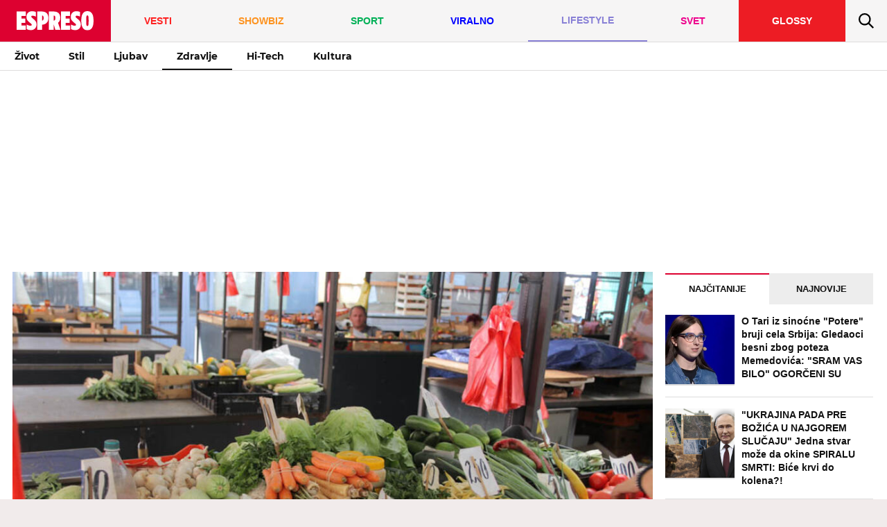

--- FILE ---
content_type: text/html; charset=UTF-8
request_url: https://www.espreso.co.rs/lifestyle/zdravlje/1471026/povrce-puno-pesticida
body_size: 26830
content:
<!DOCTYPE html>
<html lang="sr" xmlns:fb="https://www.facebook.com/2008/fbml">
	<head>
	<meta http-equiv="Content-Type" content="text/html; charset=UTF-8" />
	<title>Najnezdravije povrće koje je prepuno pesticida</title>
	<meta http-equiv="X-UA-Compatible" content="IE=edge,chrome=1">
	<meta name="Generator" content="makonda.com" />
	<meta name="Copyright" content="Mondo inc." />
	<meta name="Description" content="Izbegavanje konzumiranja voća i povrća koji su najviše tretirani pesticidima je korak ka zdravijem životu" />
		<meta name="Keywords" content="Lifestyle,Zdravlje,Pesticid,Povrće,Ishrana,Paradajz,Bolest" />
	<meta name="news_keywords" content="Lifestyle,Zdravlje,Pesticid,Povrće,Ishrana,Paradajz,Bolest" />
		<meta name="viewport" content="width=device-width, initial-scale=1.0">

            <meta name="robots" content="max-image-preview:large">
    
	<meta property="og:title" content="Ovo je najotrovnije povrće koje možete naći na pijacama: Nakljukano je pesticidima, a mnogi ga svakodnevno kupuju"/>
	<meta property="og:image" content="https://www.espreso.co.rs/data/images/2022/07/27/15/1225535_img-0128_share.jpg"/>
	<link rel="canonical" href="https://www.espreso.co.rs/lifestyle/zdravlje/1471026/povrce-puno-pesticida" />

	<link rel="preconnect" href="https://connect.facebook.net" />
	<link rel="preconnect" href="https://securepubads.g.doubleclick.net" />
	<link rel="preconnect" href="https://www.google-analytics.com"/>
	<link rel="dns-prefetch" href="https://csi.gstatic.com" />
	<link rel="dns-prefetch" href="https://fonts.gstatic.com/" crossorigin>
	<link rel="dns-prefetch" href="https://ajax.googleapis.com" />
	<link rel="dns-prefetch" href="https://pagead2.googlesyndication.com" />
	<link rel="dns-prefetch" href="https://tpc.googlesyndication.com"/>
	<link rel="dns-prefetch" href="https://www.googletagmanager.com" />
	<link rel="dns-prefetch" href="https://ghmrs.hit.gemius.pl" />
	<link rel="dns-prefetch" href="https://www.adriamediacontent.com"/>
	<link rel="dns-prefetch" href="https://quantcast.mgr.consensu.org"/>
	<link rel="preload" as="font" href="/resources/fonts/open-sans-v18-latin-ext_latin_cyrillic-regular.woff" type="font/woff" crossorigin="anonymous">
	<link rel="preload" as="font" href="/resources/fonts/open-sans-v18-latin-ext_latin_cyrillic-700.woff" type="font/woff" crossorigin="anonymous">
	<link rel="preload" as="font" href="/resources/fonts/open-sans-v18-latin-ext_latin_cyrillic-800.woff" type="font/woff" crossorigin="anonymous">
	<link rel="preload" as="font" href="/resources/fonts/montserrat-v15-latin-ext_latin-700.woff" type="font/woff" crossorigin="anonymous">
	<link rel="preload" as="font" href="/resources/fonts/montserrat-v15-latin-ext_latin-800.woff" type="font/woff" crossorigin="anonymous">
	<link rel="preload" as="font" href="/resources/fonts/oswald-v35-latin-ext_latin-regular.woff" type="font/woff" crossorigin="anonymous">

	<meta property="og:type" content="article"/>

	<!-- <meta http-equiv="refresh" content="600" > -->

		<meta property="og:image:width" content="1200">
	<meta property="og:image:height" content="800">
	
	<meta property="og:url" content="https://www.espreso.co.rs/lifestyle/zdravlje/1471026/povrce-puno-pesticida"/>
	<meta property="og:site_name" content="espreso.co.rs"/>
	<meta property="og:description" content="Izbegavanje konzumiranja voća i povrća koji su najviše tretirani pesticidima je korak ka zdravijem životu"/>
	<meta property="og:locale" content="sr_rs" />
	<meta property="fb:app_id" content="889774817823937"/>
	<meta property="fb:pages" content="1811489012399784" />
	<meta property="article:publisher" content="https://www.facebook.com/espreso.rs/" />

	<meta name="twitter:card" content="summary_large_image">
	<meta name="twitter:site" content="@espresors">
	<meta name="twitter:creator" content="@espresors">
	<meta name="twitter:title" content="Ovo je najotrovnije povrće koje možete naći na pijacama: Nakljukano je pesticidima, a mnogi ga svakodnevno kupuju">
	<meta name="twitter:description" content="Izbegavanje konzumiranja voća i povrća koji su najviše tretirani pesticidima je korak ka zdravijem životu">
	<meta name="twitter:image" content="https://www.espreso.co.rs/data/images/2022/07/27/15/1225535_img-0128_share.jpg">

	<meta itemprop="name" content="Ovo je najotrovnije povrće koje možete naći na pijacama: Nakljukano je pesticidima, a mnogi ga svakodnevno kupuju">
	<meta itemprop="description" content="Izbegavanje konzumiranja voća i povrća koji su najviše tretirani pesticidima je korak ka zdravijem životu">
	<meta itemprop="image" content="https://www.espreso.co.rs/data/images/2022/07/27/15/1225535_img-0128_share.jpg">

	<meta name="google-site-verification" content="uiWzubQe2WGim2BCDwIxIJdAmdl8gi-78TJ58NVTuLs" />
	<meta name="msvalidate.01" content="52DA97A73AC4453211AA7F53CED5B0AE" />
	<meta name="verify-v1" content="TTOvSz5ge4Harp5MMoKFzMjDi6xdcUO4M146vDU6jcE=" />

	<link rel="amphtml" href="https://www.espreso.co.rs/amp/1471026/povrce-puno-pesticida">
	<link rel="image_src" href="https://www.espreso.co.rs/data/images/2022/07/27/15/1225535_img-0128_share.jpg" />
	<link rel="icon" type="image/png" href="/favicon-196x196.png?v22" sizes="196x196" />
	<link rel="icon" type="image/png" href="/favicon-96x96.png?v22" sizes="96x96" />
	<link rel="icon" type="image/png" href="/favicon-32x32.png?v22" sizes="32x32" />
	<link rel="icon" type="image/png" href="/favicon-16x16.png?v22" sizes="16x16" />
	<link rel="icon" type="image/png" href="/favicon-128.png?v22" sizes="128x128" />
	<link rel="apple-touch-icon-precomposed" sizes="57x57" href="/apple-touch-icon-57x57.png" />
	<link rel="apple-touch-icon-precomposed" sizes="114x114" href="/apple-touch-icon-114x114.png" />
	<link rel="apple-touch-icon-precomposed" sizes="72x72" href="/apple-touch-icon-72x72.png" />
	<link rel="apple-touch-icon-precomposed" sizes="144x144" href="/apple-touch-icon-144x144.png" />
	<link rel="apple-touch-icon-precomposed" sizes="60x60" href="/apple-touch-icon-60x60.png" />
	<link rel="apple-touch-icon-precomposed" sizes="120x120" href="/apple-touch-icon-120x120.png" />
	<link rel="apple-touch-icon-precomposed" sizes="76x76" href="/apple-touch-icon-76x76.png" />
	<link rel="apple-touch-icon-precomposed" sizes="152x152" href="/apple-touch-icon-152x152.png" />
	<meta name="application-name" content="Espreso"/>
	<meta name="msapplication-TileColor" content="#dd0130" />
	<meta name="msapplication-TileImage" content="/mstile-144x144.png" />
	<meta name="msapplication-square70x70logo" content="/mstile-70x70.png" />
	<meta name="msapplication-square150x150logo" content="/mstile-150x150.png" />
	<meta name="msapplication-wide310x150logo" content="/mstile-310x150.png" />
	<meta name="msapplication-square310x310logo" content="/mstile-310x310.png" />
	<meta name="application-name" content="Espreso">
	<meta name="apple-itunes-app" content="app-id=1148226620">

    <!-- InMobi Choice. Consent Manager Tag v3.0 (for TCF 2.2) -->
<script type="text/javascript" async=true>
    (function() {
        var host = 'www.espreso.co.rs';
        var element = document.createElement('script');
        var firstScript = document.getElementsByTagName('script')[0];
        var url = 'https://cmp.inmobi.com'
            .concat('/choice/', 'pLW1P-3X_Ppr5', '/', host, '/choice.js?tag_version=V3');
        var uspTries = 0;
        var uspTriesLimit = 3;
        element.async = true;
        element.type = 'text/javascript';
        element.src = url;

        firstScript.parentNode.insertBefore(element, firstScript);

        function makeStub() {
            var TCF_LOCATOR_NAME = '__tcfapiLocator';
            var queue = [];
            var win = window;
            var cmpFrame;

            function addFrame() {
                var doc = win.document;
                var otherCMP = !!(win.frames[TCF_LOCATOR_NAME]);

                if (!otherCMP) {
                    if (doc.body) {
                        var iframe = doc.createElement('iframe');

                        iframe.style.cssText = 'display:none';
                        iframe.name = TCF_LOCATOR_NAME;
                        doc.body.appendChild(iframe);
                    } else {
                        setTimeout(addFrame, 5);
                    }
                }
                return !otherCMP;
            }

            function tcfAPIHandler() {
                var gdprApplies;
                var args = arguments;

                if (!args.length) {
                    return queue;
                } else if (args[0] === 'setGdprApplies') {
                    if (
                        args.length > 3 &&
                        args[2] === 2 &&
                        typeof args[3] === 'boolean'
                    ) {
                        gdprApplies = args[3];
                        if (typeof args[2] === 'function') {
                            args[2]('set', true);
                        }
                    }
                } else if (args[0] === 'ping') {
                    var retr = {
                        gdprApplies: gdprApplies,
                        cmpLoaded: false,
                        cmpStatus: 'stub'
                    };

                    if (typeof args[2] === 'function') {
                        args[2](retr);
                    }
                } else {
                    if(args[0] === 'init' && typeof args[3] === 'object') {
                        args[3] = Object.assign(args[3], { tag_version: 'V3' });
                    }
                    queue.push(args);
                }
            }

            function postMessageEventHandler(event) {
                var msgIsString = typeof event.data === 'string';
                var json = {};

                try {
                    if (msgIsString) {
                        json = JSON.parse(event.data);
                    } else {
                        json = event.data;
                    }
                } catch (ignore) {}

                var payload = json.__tcfapiCall;

                if (payload) {
                    window.__tcfapi(
                        payload.command,
                        payload.version,
                        function(retValue, success) {
                            var returnMsg = {
                                __tcfapiReturn: {
                                    returnValue: retValue,
                                    success: success,
                                    callId: payload.callId
                                }
                            };
                            if (msgIsString) {
                                returnMsg = JSON.stringify(returnMsg);
                            }
                            if (event && event.source && event.source.postMessage) {
                                event.source.postMessage(returnMsg, '*');
                            }
                        },
                        payload.parameter
                    );
                }
            }

            while (win) {
                try {
                    if (win.frames[TCF_LOCATOR_NAME]) {
                        cmpFrame = win;
                        break;
                    }
                } catch (ignore) {}

                if (win === window.top) {
                    break;
                }
                win = win.parent;
            }
            if (!cmpFrame) {
                addFrame();
                win.__tcfapi = tcfAPIHandler;
                win.addEventListener('message', postMessageEventHandler, false);
            }
        };

        makeStub();

        function makeGppStub() {
            const CMP_ID = 10;
            const SUPPORTED_APIS = [
                '2:tcfeuv2',
                '6:uspv1',
                '7:usnatv1',
                '8:usca',
                '9:usvav1',
                '10:uscov1',
                '11:usutv1',
                '12:usctv1'
            ];

            window.__gpp_addFrame = function (n) {
                if (!window.frames[n]) {
                    if (document.body) {
                        var i = document.createElement("iframe");
                        i.style.cssText = "display:none";
                        i.name = n;
                        document.body.appendChild(i);
                    } else {
                        window.setTimeout(window.__gpp_addFrame, 10, n);
                    }
                }
            };
            window.__gpp_stub = function () {
                var b = arguments;
                __gpp.queue = __gpp.queue || [];
                __gpp.events = __gpp.events || [];

                if (!b.length || (b.length == 1 && b[0] == "queue")) {
                    return __gpp.queue;
                }

                if (b.length == 1 && b[0] == "events") {
                    return __gpp.events;
                }

                var cmd = b[0];
                var clb = b.length > 1 ? b[1] : null;
                var par = b.length > 2 ? b[2] : null;
                if (cmd === "ping") {
                    clb(
                        {
                            gppVersion: "1.1", // must be “Version.Subversion”, current: “1.1”
                            cmpStatus: "stub", // possible values: stub, loading, loaded, error
                            cmpDisplayStatus: "hidden", // possible values: hidden, visible, disabled
                            signalStatus: "not ready", // possible values: not ready, ready
                            supportedAPIs: SUPPORTED_APIS, // list of supported APIs
                            cmpId: CMP_ID, // IAB assigned CMP ID, may be 0 during stub/loading
                            sectionList: [],
                            applicableSections: [-1],
                            gppString: "",
                            parsedSections: {},
                        },
                        true
                    );
                } else if (cmd === "addEventListener") {
                    if (!("lastId" in __gpp)) {
                        __gpp.lastId = 0;
                    }
                    __gpp.lastId++;
                    var lnr = __gpp.lastId;
                    __gpp.events.push({
                        id: lnr,
                        callback: clb,
                        parameter: par,
                    });
                    clb(
                        {
                            eventName: "listenerRegistered",
                            listenerId: lnr, // Registered ID of the listener
                            data: true, // positive signal
                            pingData: {
                                gppVersion: "1.1", // must be “Version.Subversion”, current: “1.1”
                                cmpStatus: "stub", // possible values: stub, loading, loaded, error
                                cmpDisplayStatus: "hidden", // possible values: hidden, visible, disabled
                                signalStatus: "not ready", // possible values: not ready, ready
                                supportedAPIs: SUPPORTED_APIS, // list of supported APIs
                                cmpId: CMP_ID, // list of supported APIs
                                sectionList: [],
                                applicableSections: [-1],
                                gppString: "",
                                parsedSections: {},
                            },
                        },
                        true
                    );
                } else if (cmd === "removeEventListener") {
                    var success = false;
                    for (var i = 0; i < __gpp.events.length; i++) {
                        if (__gpp.events[i].id == par) {
                            __gpp.events.splice(i, 1);
                            success = true;
                            break;
                        }
                    }
                    clb(
                        {
                            eventName: "listenerRemoved",
                            listenerId: par, // Registered ID of the listener
                            data: success, // status info
                            pingData: {
                                gppVersion: "1.1", // must be “Version.Subversion”, current: “1.1”
                                cmpStatus: "stub", // possible values: stub, loading, loaded, error
                                cmpDisplayStatus: "hidden", // possible values: hidden, visible, disabled
                                signalStatus: "not ready", // possible values: not ready, ready
                                supportedAPIs: SUPPORTED_APIS, // list of supported APIs
                                cmpId: CMP_ID, // CMP ID
                                sectionList: [],
                                applicableSections: [-1],
                                gppString: "",
                                parsedSections: {},
                            },
                        },
                        true
                    );
                } else if (cmd === "hasSection") {
                    clb(false, true);
                } else if (cmd === "getSection" || cmd === "getField") {
                    clb(null, true);
                }
                //queue all other commands
                else {
                    __gpp.queue.push([].slice.apply(b));
                }
            };
            window.__gpp_msghandler = function (event) {
                var msgIsString = typeof event.data === "string";
                try {
                    var json = msgIsString ? JSON.parse(event.data) : event.data;
                } catch (e) {
                    var json = null;
                }
                if (typeof json === "object" && json !== null && "__gppCall" in json) {
                    var i = json.__gppCall;
                    window.__gpp(
                        i.command,
                        function (retValue, success) {
                            var returnMsg = {
                                __gppReturn: {
                                    returnValue: retValue,
                                    success: success,
                                    callId: i.callId,
                                },
                            };
                            event.source.postMessage(msgIsString ? JSON.stringify(returnMsg) : returnMsg, "*");
                        },
                        "parameter" in i ? i.parameter : null,
                        "version" in i ? i.version : "1.1"
                    );
                }
            };
            if (!("__gpp" in window) || typeof window.__gpp !== "function") {
                window.__gpp = window.__gpp_stub;
                window.addEventListener("message", window.__gpp_msghandler, false);
                window.__gpp_addFrame("__gppLocator");
            }
        };

        makeGppStub();

        var uspStubFunction = function() {
            var arg = arguments;
            if (typeof window.__uspapi !== uspStubFunction) {
                setTimeout(function() {
                    if (typeof window.__uspapi !== 'undefined') {
                        window.__uspapi.apply(window.__uspapi, arg);
                    }
                }, 500);
            }
        };

        var checkIfUspIsReady = function() {
            uspTries++;
            if (window.__uspapi === uspStubFunction && uspTries < uspTriesLimit) {
                console.warn('USP is not accessible');
            } else {
                clearInterval(uspInterval);
            }
        };

        if (typeof window.__uspapi === 'undefined') {
            window.__uspapi = uspStubFunction;
            var uspInterval = setInterval(checkIfUspIsReady, 6000);
        }
    })();
</script>
<!-- End InMobi Choice. Consent Manager Tag v3.0 (for TCF 2.2) -->
	
			<link href="/resources/css/main-v-1755061788038.css" type="text/css" rel="stylesheet" media="screen" />
	
	<script rel="preload" defer src="/resources/js/main-v-1755061788038.js"></script>

    <script defer src="https://moa.mediaoutcast.com/js/" data-api="wss://moa.mediaoutcast.com/api" data-project-hash="test"></script>


	<script type="text/javascript">
	var addr = "/";
	var server_request_uri = "/lifestyle/zdravlje/1471026/povrce-puno-pesticida";
	var server_href = "https://www.espreso.co.rs/lifestyle/zdravlje/1471026/povrce-puno-pesticida";
    var mak_device = "desktop";

			var mak_rfrsh = true;
	
	var comment_report_reqire_login = false;
	var login_system = "social";
	var login_server = "https://users.adriamediacontent.com/api/";
		</script>

		<!-- (C)2000-2020 Gemius SA - gemiusPrism  / espreso.co.rs/Home Page -->
	<script type="text/javascript">
	<!--//--><![CDATA[//><!--
	var pp_gemius_identifier = '.Wqab_7.PymlI6QznIZAr5eCDkaUbycwxOudM3_kSXz.M7';
	// lines below shouldn't be edited
	function gemius_pending(i) { window[i] = window[i] || function() {var x = window[i+'_pdata'] = window[i+'_pdata'] || []; x[x.length]=arguments;};};gemius_pending('gemius_hit'); gemius_pending('gemius_event'); gemius_pending('pp_gemius_hit'); gemius_pending('pp_gemius_event');(function(d,t) {try {var gt=d.createElement(t),s=d.getElementsByTagName(t)[0],l='http'+((location.protocol=='https:')?'s':''); gt.setAttribute('async','async');gt.setAttribute('defer','defer'); gt.src=l+'://gars.hit.gemius.pl/xgemius.js'; s.parentNode.insertBefore(gt,s);} catch (e) {}})(document,'script');
	//--><!]]>
	</script>
	
	<script>
        var cdSiteContentCategory = "none";
        var cdSiteContentSubcategory = "none";
        var cdSiteContentPageType = "none";

        var cdArticleDatePublish = "none";
        var cdArticleDatePublishNewFormat = "none";
        var cdArticleTimePublish = "none";
        var cdArticleAuthor = "none";
        var cdArticleId = "none";
        var cdArticleTitle = "Najnezdravije povrće koje je prepuno pesticida";
        var cdArticleTags = ""
	</script>

	<!-- GA -->
	<script>
	(function(i,s,o,g,r,a,m){i['GoogleAnalyticsObject']=r;i[r]=i[r]||function(){
	(i[r].q=i[r].q||[]).push(arguments)},i[r].l=1*new Date();a=s.createElement(o),
	m=s.getElementsByTagName(o)[0];a.async=1;a.src=g;m.parentNode.insertBefore(a,m)
	})(window,document,'script','//www.google-analytics.com/analytics.js','ga');

	ga('create', 'UA-67410988-1', 'auto');
	ga('require', 'displayfeatures');

	var cdSiteContentCategory = "";
		cdSiteContentCategory = "Lifestyle";
	
	ga('set', 'dimension1', cdSiteContentCategory);

	        cdSiteContentSubcategory = "Zdravlje";
	
	        cdSiteContentPageType = "article_single";
	
			var cdArticleDatePublish = "2024-07-12";
		ga('set', 'dimension4', cdArticleDatePublish);
		var cdArticleAuthor = "Tatjana Maksić";
		ga('set', 'dimension5', cdArticleAuthor);

	    cdArticleDatePublishNewFormat = "12/07/2024";
        cdArticleDatePublishRefmated = "2024-07-12";
	    cdArticleTimePublish = "19:47:00";
	    cdArticleId = "1471026"

                    cdArticleTags =  "Pesticid,Povrće,Ishrana,Paradajz,Bolest";
        
	
	ga('send', 'pageview');

	ga('create', 'UA-86981738-1', 'auto' , 'tstTracker');
	ga('tstTracker.send', 'pageview');
	</script>


	<script>
        // Google data layer
        var dataLayer = window.dataLayer || [];

        dataLayer.push({
            'author_dl':        cdArticleAuthor,                //autor članka, ako ih je više nabrojti sve
            'category_dl':      cdSiteContentCategory,          //kategorija kojoj pripada
            'subcategory_dl':   cdSiteContentSubcategory,       //potkategorija kojoj pripada*
            'page_type_dl':     cdSiteContentPageType,          //tip sadržaja
            'date_dl':          cdArticleDatePublishNewFormat,  //datum objave u formatu dd/mm/yy
            'time_dl':          cdArticleTimePublish,           //vreme objave u formatu hh:mm:ss
            'article_id_dl':    cdArticleId                     //id članka
        });

        
	</script>

    
    <script>
        /*df 1.0.2*/ window.googletag=window.googletag||{},window.googletag.cmd=window.googletag.cmd||[];var packs=window.localStorage.getItem("df_packs"),packsParsed=packs&&JSON.parse(packs)||[];try{var a=window.localStorage.getItem("df_packsx"),s=a&&JSON.parse(a)||[];s.length&&(packsParsed=packsParsed.concat(s),packsParsed=Array.from(new Set(packsParsed)));var r,e=window.localStorage.getItem("df_packsy"),t=(e&&JSON.parse(e)||[]).map(function(a){return a.id});t.length&&(packsParsed=packsParsed.concat(t),packsParsed=Array.from(new Set(packsParsed)))}catch(d){}var standardPacks=window.localStorage.getItem("df_sp"),standardPacksParsed=standardPacks&&JSON.parse(standardPacks)||[];try{var g=window.localStorage.getItem("df_spx"),c=g&&JSON.parse(g)||[];c.length&&(standardPacksParsed=standardPacksParsed.concat(c),standardPacksParsed=Array.from(new Set(standardPacksParsed)));var o,n=window.localStorage.getItem("df_spy"),p=(n&&JSON.parse(n)||[]).map(function(a){return a.id});p.length&&(standardPacksParsed=standardPacksParsed.concat(p),standardPacksParsed=Array.from(new Set(standardPacksParsed)))}catch(P){}var platforms=window.localStorage.getItem("df_pl"),platformsParsed=platforms&&(JSON.parse(platforms)||[]);if(platformsParsed&&platformsParsed.length)for(var i=0;i<platformsParsed.length;i++)1===platformsParsed[i]&&packsParsed?window.googletag.cmd.push(function(){window.googletag.pubads().setTargeting("defractal",packsParsed)}):2===platformsParsed[i]&&packsParsed&&packsParsed.length?(window.midasWidgetTargeting=window.midasWidgetTargeting||{},window.midasWidgetTargeting.targetings=window.midasWidgetTargeting.targetings||[],window.midasWidgetTargeting.targetings.push({defractal:packsParsed})):3===platformsParsed[i]&&standardPacksParsed&&standardPacksParsed.length&&window.googletag.cmd.push(function(){window.googletag.pubads().setTargeting("defractal_sp",standardPacksParsed)});</script>
    <script>

        var defractalPage = {};

        // Page Title
        defractalPage.caption = cdArticleTitle;

        
        
        
        
                    defractalPage.id = cdArticleId
            defractalPage.type = "article";
            // Authors
            if(cdArticleAuthor !== "none"){defractalPage.authors = cdArticleAuthor};
            defractalPage.tags = cdArticleTags;
            defractalPage.channel = cdSiteContentCategory;
        
        
        
        
        
                            defractalPage.fullChannel = cdSiteContentCategory + "/" + cdSiteContentSubcategory;
        

                            defractalPage.date = cdArticleDatePublishRefmated + " " + cdArticleTimePublish;
            </script>
    <script async type="text/javascript" src="https://cdn.defractal.com/scripts/defractal-5-00550023-1A0B-429D-A11A-72C14967D212.js"></script>


	<!-- Google Tag Manager -->
	<script>(function(w,d,s,l,i){w[l]=w[l]||[];w[l].push({'gtm.start':
                new Date().getTime(),event:'gtm.js'});var f=d.getElementsByTagName(s)[0],
            j=d.createElement(s),dl=l!='dataLayer'?'&l='+l:'';j.async=true;j.src=
            'https://www.googletagmanager.com/gtm.js?id='+i+dl;f.parentNode.insertBefore(j,f);
        })(window,document,'script','dataLayer','GTM-T5B8QC8');</script>
	<!-- End Google Tag Manager -->

	<!--PubJelly begin-->
<!--PubJelly do not edit below-->
<script>'use strict';(function(b,t,q,h,c,e,f,r,u,a,v,w,m,k,n,p,l){l=(d,g)=>{m=new URLSearchParams(q.search);m.has(d)?g=m.get(d):b[h]&&b[h].hasOwnProperty(d)&&(g=b[h][d]);return isNaN(+g)?g:+g};l("pjnx",!1)||(b[h]=b[h]||{},b[c]=b[c]||{},b[c][e]=b[c][e]||[],k=d=>{a.b[d]=performance.now();a.b[f](d)},n=(d,g)=>{for(;0<d.length;)g[f](d.shift())},p=()=>{a.p=b[c][e][f];b[c][e][f]=a.s[f].bind(a.s)},a=b["__"+h]={t:l("pjfsto",3E3),m:l("pjfstom",2),s:[()=>{k("s");b[c].pubads().setTargeting("pjpel",a.b)}],f:d=>{a.p&&
    (k("f"+d),b[c][e][f]=a.p,a.p=!1,n(a.s,b[c][e]))},g:()=>{a.p&&p();k("g");a.r=setTimeout(()=>a.f("t"),a.t+a.b.g*a.m)}},b[c][e].shift&&(n(b[c][e],a.s),a.b=[],b[c][e][f](()=>a.g()),p(),k("v"+r)))})(window,document,location,"pubjelly","googletag","cmd","push",4);</script>
<script async src="https://pubjelly.nxjmp.com/a/main/pubjelly.js?key=na" onerror="__pubjelly.f('e')"></script>
<!--PubJelly end-->

<script>var googletag = googletag || {}; googletag.cmd = googletag.cmd || [];</script>
<script async src="https://securepubads.g.doubleclick.net/tag/js/gpt.js"></script>
<script>
    googletag.cmd.push(function () {
        googletag.pubads().setTargeting('espreso_rs_pages', ['article_single','lifestyle','lifestyle_zdravlje']);
  googletag.pubads().setTargeting('espreso_rs_article', '1471026');
  googletag.pubads().setTargeting('espreso_rs_tags', ['pesticid','povrce','ishrana','paradajz','bolest']);
  googletag.pubads().setTargeting('ng', '0');
        googletag.defineSlot('/338515395/Espreso/Espreso_desk_id2', [[970, 250],[1,500]], 'div-gpt-Espreso_desk_id2-0').setCollapseEmptyDiv(false).addService(googletag.pubads());
        googletag.defineSlot('/338515395/Espreso/Espreso_desk_id3', [[300, 600], [300, 250]], 'div-gpt-Espreso_desk_id3-0').addService(googletag.pubads());
        googletag.defineSlot('/338515395/Espreso/Espreso_desk_id4', [[300, 600], [300, 250]], 'div-gpt-Espreso_desk_id4-0').addService(googletag.pubads());
        googletag.defineSlot('/338515395/Espreso/Espreso_desk_id5', [[300, 250]], 'div-gpt-Espreso_desk_id5-0').addService(googletag.pubads());
        googletag.defineSlot('/338515395/Espreso/Espreso_desk_id6', [[300, 250]], 'div-gpt-Espreso_desk_id6-0').addService(googletag.pubads());
        googletag.defineSlot('/338515395/Espreso/Espreso_desk_id8', [[300, 600], [300, 250]], 'div-gpt-Espreso_desk_id8-0').addService(googletag.pubads());
        googletag.pubads().collapseEmptyDivs(true);
        googletag.pubads().enableSingleRequest();
        googletag.pubads().setSafeFrameConfig({ allowOverlayExpansion: true });
        //googletag.pubads().enableLazyLoad({ fetchMarginPercent: 50, renderMarginPercent: 50 });
        googletag.enableServices();
    });
</script>
		
	<script type="application/ld+json">
		{
		  "@context": "https://schema.org",
		  "@type": "NewsArticle",
		  "mainEntityOfPage": {
			"@type": "WebPage",
			"@id": "https://www.espreso.co.rs/lifestyle/zdravlje/1471026/povrce-puno-pesticida"
		  },
		  "headline": "Ovo je najotrovnije povrće koje možete naći na pijacama: Nakljukano je pesticidima, a mnogi ga svakodnevno kup",
		  "image": {
			"@type": "ImageObject",
			"url": "https://www.espreso.co.rs/data/images/2022/07/27/15/1225535_img-0128_share.jpg",
			"height": "800",
			"width": "1200"
		  },
		  "datePublished": "2024-07-12T19:47:00",
		  "dateModified": "2024-07-12T19:47:58",
		  "author": {
		    "@type": "Person",
		    "name": "Tatjana Maksić"
		  },
		  "publisher": {
			"@type": "Organization",
			"name": "Espreso",
			"logo": {
			  "@type": "ImageObject",
			  "url": "https://www.espreso.co.rs/resources/images/header/logo.png",
			  "width": 600,
			  "height": 60
			}
		  },
		  "description": "Izbegavanje konzumiranja voća i povrća koji su najviše tretirani pesticidima je korak ka zdravijem životu"
		}
	</script>

	
			<script type="text/javascript">
			function processGoogleABTestToken(data) {
				__gABTestToken = data.newToken;
				__gABTestValidLifetimeSecs = data.validLifetimeSecs;
				__gABTestFreshLifetimeSecs = data.freshLifetimeSecs;
				__gABTestP_jar = data.p_jar;
				__gABTestPucrd = data.pucrd;
			}
		</script>
		<script src="/resources/js/google_ab_testing.js" defer></script>
	

    <!-- AMTV GTAG Analitika -->
<script async src="https://www.googletagmanager.com/gtag/js?id=UA-5350287-22&l=dataLayerAmg"></script>
<script>
	window.dataLayerAmg = window.dataLayerAmg || [];
	function amtvGtag() {
		dataLayerAmg.push(arguments);
	}
	amtvGtag('js', new Date());
	amtvGtag('config', 'UA-5350287-22');
</script>
<!-- End / AMTV GTAG Analitika -->


<!--        <script src="/resources/player/js/mov-init.min.js?v=0.12.4"></script>-->
    <script src="https://cdn.mediaoutcast.com/player/1.14.4/js/mov-init.min.js"></script>



<script>
    var playerInit = false;

    var player = false;
    var debugMode = false;
            debugMode = false;
    
</script>


<script>
	var i = 0;
	//array of percentages at which progress notifications are pushed to the dataLayer
	var markers = [10,25,50,75,95]; //adjust these values if you want different progress reports
	var playersMarkers = [];

	function findObjectIndexById(haystack, key, needle) {
		for (var i = 0; i < haystack.length; i++) {
			if (haystack[i][key] === needle) {
				return i;
			}
		}
		return null;
	}

	function eventToDataLayer (eventCategory, eventAction, eventLabel, eventValue) {
		dataLayer.push({
			event: "video-player-playback-custom-event", // GTag Default Event Variable, it needs to be video-player-playback-custom-event, it is set in trigger Video Player - Playback Custom Event
            video_player_event_category: eventCategory,  // DL Variable: Video Player - DL - Event Category
            video_player_event_action: eventAction,      // DL Variable: Video Player - DL - Event Action
            video_player_event_label: eventLabel,        // DL Variable: Video Player - DL - Event Label
            video_player_event_value: eventValue,        // DL Variable: Video Player - DL - Event Value
		});
	}

</script>

<script>
	var videoSite = "espreso.co.rs";
	var videoControls = "true";
	var videoAutoplay = "true";
	var videoMute = "false";
	var videoLoop = "false";
	var videoPreload = "auto";

	var videoCategory = "Player category is not set";
    var muxPlayerName = "WebSite - Article";

	if(videoSite === "kurir.rs"){
		videoCategory = "Player - Kurir Article";
	}else if(videoSite === "espreso.rs") {
		videoCategory = "Player - Espreso Article";
	}
</script>

<script>
		var vastURL = 'https://pubads.g.doubleclick.net/gampad/ads?iu=/338515395/Espreso/Espreso_video&description_url=https%3A%2F%2Fwww.espreso.co.rs%2Flifestyle%2Fzdravlje%2F1471026%2Fpovrce-puno-pesticida&tfcd=0&npa=0&sz=320x50%7C360x200%7C400x300%7C640x480%7C1280x720&gdfp_req=1&output=vast&unviewed_position_start=1&env=vp&impl=s&correlator=&cust_params=video_options%3Dpre-roll%26espreso_rs_article%3D1471026%26espreso_rs_pages%3Darticle_single%2Clifestyle%2Clifestyle_zdravlje%26espreso_rs_tags%3Dpesticid%2Cpovrce%2Cishrana%2Cparadajz%2Cbolest&site=espreso.co.rs';

	</script>

<script>
	function videoInit(videoId, videoUrl, videoPoster, videoTitle, mediaId, autoplay = false) {

		playersMarkers.push({
			'id': videoId,
			'markers': []
		});

        if (typeof vastURL == "undefined" || vastURL === "ads=false") {
            vastURL = "";
        }

                         videoUrl = false; 
		var selector = "video_" + videoId;
        const container = document.getElementById(selector);
        container.removeAttribute("onclick");
        videoMute = true;
        var firstStart = true;
        var playerOptions = {
            playerId: 'N3eMYaed',
            projectId: 'nQJnjJkO',
            videoTitle: videoTitle,
            autostart: autoplay,
            mutestart: false,
            adTag: vastURL,
            poster: videoPoster,
            moaSwitch:true,
            qualitySelector: false,
            client: 'am',
            debug: debugMode
        }

        if(mediaId){
            playerOptions.videoId = mediaId;
        }
        if(videoUrl){
            playerOptions.source = videoUrl;
        }

        // console.log(playerOptions);

        movPlayer({
            id: selector,
            options: playerOptions,
            player: (response) => {
                player = response;
                player.on('play', function(e) {
                    if(firstStart){
                        // console.log('Start video!');
                        firstStart = false;
                        amtvGtag('event', 'Start', {'event_category': videoSite, 'event_label': videoTitle});
                        if(videoSite === "kurir.rs") {
                            eventToDataLayer (videoCategory, "Start", videoTitle, "");
                        } else if(videoSite === "espreso.rs"){
                            ga('send', 'event', videoCategory, 'Start', videoTitle);
                        }
                    }else{
                        // console.log('Play video!');
                        amtvGtag('event', 'Play', {'event_category': videoSite, 'event_label': videoTitle});
                        if(videoSite === "kurir.rs") {
                            eventToDataLayer (videoCategory, "Play", videoTitle, "");
                        } else if(videoSite === "espreso.rs"){
                            ga('send', 'event', videoCategory, 'Play', videoTitle);
                        }

                    }

                    pauseOtherVideo(e.target.player.id_);

                });
                player.on('pause', function(e) {
                    // console.log("Pause");
                    amtvGtag('event', 'Pause', {'event_category': videoSite, 'event_label': videoTitle});
                    if(videoSite === "kurir.rs") {
                        eventToDataLayer (videoCategory, "Pause", videoTitle, "");
                    } else if(videoSite === "espreso.rs"){
                        ga('send', 'event', videoCategory, 'Pause', videoTitle);
                    }
                });
                player.one('ended', function(e) {
                    // console.log("END");
                    amtvGtag('event', 'Ended', {'event_category': videoSite, 'event_label': videoTitle});
                    if(videoSite === "kurir.rs") {
                        eventToDataLayer (videoCategory, "Complete", videoTitle, "");
                    } else if(videoSite === "espreso.rs"){
                        ga('send', 'event', videoCategory, 'Complete', videoTitle);
                    }
                });
                player.on('adstart', function(e) {
                    // console.log("AdImpression");
                    amtvGtag('event', 'Advertisement', {'event_category': videoSite, 'event_label': videoTitle});
                    if(videoSite === "kurir.rs") {
                        eventToDataLayer (videoCategory, "Ad Impression", videoTitle, "");
                    } else if(videoSite === "espreso.rs"){
                        ga('send', 'event', videoCategory, 'Ad Impression', videoTitle);
                    }
                    pauseOtherVideo(e.target.player.id_);
                });
                player.one('adend', function(e) {
                    // console.log("AdImpression END");
                    amtvGtag('event', 'Ad Ended', {'event_category': videoSite, 'event_label': videoTitle});
                    if(videoSite === "kurir.rs") {
                        eventToDataLayer (videoCategory, "Ad Ended", videoTitle, "");
                    } else if(videoSite === "espreso.rs"){
                        ga('send', 'event', videoCategory, 'Ad End', videoTitle);
                    }else{
                        eventToDataLayer (videoCategory, "Ad Ended", videoTitle, "");
                    }
                    player.off('adend');
                });
                player.on('timeupdate', function(e){
                    // console.log("timeupdate");
                    // console.log(e);
                    var percentPlayed = Math.floor((player.currentTime()/player.duration())*100);
                    var playerMarkerIndex = findObjectIndexById(playersMarkers,'id',videoId);
                    if(markers.indexOf(percentPlayed)>-1 && playersMarkers[playerMarkerIndex].markers.indexOf(percentPlayed)==-1)
                    {
                        // console.log(percentPlayed);
                        playersMarkers[playerMarkerIndex].markers.push(percentPlayed);
                        amtvGtag('event', "Video_percent_"+percentPlayed, {'event_category': videoSite, 'event_label': videoTitle});
                        eventToDataLayer (videoCategory, "Video_percent_"+percentPlayed, videoTitle, "");
                    }
                });
                player.on('ads-manager', function(response){
                    // console.log('Resumed Ad');
                    adsManager = response.adsManager;
                    adsManager.addEventListener(
                        google.ima.AdEvent.Type.RESUMED,
                        (event) => {
                            pauseOtherVideo(response.target.player.id_);
                    });
                });
                player.on('ready', () => {
                    // console.log('Init');
                    // amtvGtag('event', 'Init', {'event_category': videoSite, 'event_label': videoTitle});
                    // if(videoSite === "kurir.rs") {
                    //     eventToDataLayer (videoCategory, "Init", videoTitle, "");
                    // } else if(videoSite === "espreso.rs"){
                    //     ga('send', 'event', videoCategory, 'Init', videoTitle);
                    // }
                });
            }
        });

	}

    function isNumeric(str) {
        if (typeof str != "string") return false // we only process strings!
        return !isNaN(str) && // use type coercion to parse the _entirety_ of the string (`parseFloat` alone does not do this)...
            !isNaN(parseFloat(str)) // ...and ensure strings of whitespace fail
    }

	function pauseOtherVideo(exceptThisId) {
		var players = document.getElementsByClassName("video-js");
        // console.log("Players:"+players);
		Array.prototype.forEach.call(players, function (el) {

			currentVideoId = el.getAttribute("id");
            // console.log(currentVideoId, exceptThisId);
            // console.log(exceptThisId);
			if (currentVideoId != exceptThisId) {
				videojs(currentVideoId).pause();
				videojs(currentVideoId).ima.pauseAd();
                // console.log("paused "+currentVideoId)
			}
		});
	}

</script>



</head>
	<body class=" c98">

		<!-- Google Tag Manager (noscript) -->
		<noscript><iframe src="https://www.googletagmanager.com/ns.html?id=GTM-T5B8QC8"
		                  height="0" width="0" style="display:none;visibility:hidden"></iframe></noscript>
		<!-- End Google Tag Manager (noscript) -->

				<div class="ads topPos"></div>

				<div id="content">

			<div class="ads noTab">
							</div>
			<div id="header">
  <div class="headerMenu fixed">
    <a class="headerLogo" href="/">
        <img src="/resources/images/svg/icon-h_logo.svg?v4" alt="Espreso">
            </a>
    <a class="headIcons hMenu" href="#">
      <svg><use xlink:href="/resources/images/svg/sprites/svg.svg#icon-menu" /></svg>
    </a>
    <a class="headIcons hSearch" href="/pretraga">
      <svg><use xlink:href="/resources/images/svg/sprites/svg.svg#icon-search" /></svg>
    </a>
    <!-- <div class="menuBtn"><span class="burger"></span></div> -->
  </div>
  	<div id="menuWrap">
		<ul id="mainMenu" class="">
			<li class="logoWrap">
				<a class="hLogo noTab" href="/">
					<img src="/resources/images/svg/icon-h_logo.svg?v4" alt="Espreso">
                    				</a>
				<a class="hLogoMob noDesk" href="/">
					<svg><use xlink:href="/resources/images/svg/sprites/svg.svg#h_logo_mob" /></svg>
				</a>
			</li>
			<li class="mobMenu"><a href="/najnovije-vesti"><span>Najnovije</span></a></li>
			                    
                    

					<li class=" c92">
						<a href="/vesti">
							<span>Vesti</span>
						</a>
					</li>
					                    
                    

					<li class=" c93">
						<a href="/showbiz">
							<span>Showbiz</span>
						</a>
					</li>
					                    
                    

					<li class=" c95">
						<a href="/sport">
							<span>Sport</span>
						</a>
					</li>
					                    
                    

					<li class=" c113">
						<a href="/viralno">
							<span>Viralno</span>
						</a>
					</li>
					                    
                    

					<li class="on c98">
						<a href="/lifestyle">
							<span>Lifestyle</span>
						</a>
					</li>
					                    
                    

					<li class=" c96">
						<a href="/svet">
							<span>Svet</span>
						</a>
					</li>
							 	<li class="glossy">
				<a href="//glossy.espreso.co.rs/"><span>Glossy</span></a>
			</li>
            <!-- <li class="menuitem iconMenu"> -->
                <!-- to do-->
                <!--                    <a data-remodal-target="login-modal" href="#" data-remodal-options="hashTracking: false">-->
<!--                <a class="user-profile-link" style="visibility: hidden;" href="#" onclick="userProfile()"></a>-->
            <!-- </li> -->

            <script>

                /**
                 * This Script is located here because we will not have good UX, without this inline javascript we have "jump" in manu when page
                 * is loaded.
                 * Rest of the code is located in /scripts/login/scripts/register_login.js
                 */

                // Function that we use to get cookie by name
                function getCookie(cname) {
                    var name = cname + "=";
                    var decodedCookie = decodeURIComponent(document.cookie);
                    var ca = decodedCookie.split(';');
                    for (var i = 0; i < ca.length; i++) {
                        var c = ca[i];
                        while (c.charAt(0) == ' ') {
                            c = c.substring(1);
                        }
                        if (c.indexOf(name) == 0) {
                            return c.substring(name.length, c.length);
                        }
                    }
                    return "";
                }

                // Get Cookie and also replace "+", because " " is saved like "+" in cookie
                var userFirstLastName = getCookie('login_cookie').replace("+", " ");

                // If user is logged in
                if (userFirstLastName !== '') {
                    document.getElementsByClassName('user-profile-link').addClass = "logged";
                }
                // If user is not logged in
                else {
                    document.getElementsByClassName('user-profile-link').removeClass = 'logged';
                }

                // Get user avatar
                var userAvatar = getCookie('login_avatar');
                if (userAvatar !== "") userAvatar = '<img src="'+userAvatar+'" title="'+userFirstLastName+'">';
                else userAvatar = '<svg><use xlink:href="/resources/images/svg/sprites/svg.svg#icon-user" /></svg>';
                // else userAvatar = '<img src="/resources/images/avatars/avatar.png">';

                var userProfileLink = document.getElementsByClassName("user-profile-link");
                var i;
                for (i = 0; i < userProfileLink.length; i++) {
                    userProfileLink[i].innerHTML = userAvatar;
                    userProfileLink[i].style.visibility = "visible";
                }

            </script>
						<li class="searchMenu">
							<a class="searchLink" href="/pretraga"><svg><use xmlns:xlink="http://www.w3.org/1999/xlink" xlink:href="/resources/images/svg/sprites/svg.svg#icon-search"></use></svg></a>
													</li>
		</ul>
	</div>

	<div id="sideMenu">
		<div class="sideMenuWrap">
			<div class="sideMenuHeader">
				<a class="mLogo" href="/">
					<svg><use xlink:href="/resources/images/svg/sprites/svg.svg#icon-h_logo" /></svg>
				</a>
				<a class="mClose" href="#"><svg><use xlink:href="/resources/images/svg/sprites/svg.svg#icon-close" /></svg></a>
			</div>
		<ul class="">
			<li class="mobMenu"><a href="/najnovije-vesti"><span>Najnovije vesti</span></a></li>
			
                    
                    					<li class=" c92">
						<a href="/vesti" style="padding-left: 4px">
							<span>Vesti</span>
						</a>
													<span class="subTrigger"></span>
																			<ul class="subMenu">
								<li class="sc103">
											<a  href="/vesti/politika">
																									<span>Politika</span>
																							</a>
										</li><li class="sc104">
											<a  href="/vesti/drustvo">
																									<span>Društvo</span>
																							</a>
										</li><li class="sc105">
											<a  href="/vesti/hronika">
																									<span>Hronika</span>
																							</a>
										</li><li class="sc106">
											<a  href="/vesti/ekonomija">
																									<span>Ekonomija</span>
																							</a>
										</li><li class="sc107">
											<a  href="/vesti/beograd">
																									<span>Beograd</span>
																							</a>
										</li><li class="sc175 zasadi-drvo">
											<a  href="/vesti/zasadi-drvo">
																									<img class="b-lazy" data-src="/resources/images/vendor/zasadi-drvo.png" alt="zasadi drvo">
																							</a>
										</li><li class="sc171">
											<a  href="/vesti/kosovo">
																									<span>Kosovo</span>
																							</a>
										</li><li class="sc173">
											<a  href="/vesti/sudbine">
																									<span>Sudbine</span>
																							</a>
										</li></ul>					</li>
					
                    
                    					<li class=" c93">
						<a href="/showbiz" style="padding-left: 4px">
							<span>Showbiz</span>
						</a>
													<span class="subTrigger"></span>
																			<ul class="subMenu">
								<li class="sc116">
											<a  href="/showbiz/rijaliti">
																									<span>Rijaliti</span>
																							</a>
										</li><li class="sc114">
											<a  href="/showbiz/zvezde">
																									<span>Zvezde</span>
																							</a>
										</li><li class="sc115">
											<a  href="/showbiz/holivud">
																									<span>Holivud</span>
																							</a>
										</li><li class="sc119">
											<a  href="/showbiz/kviz">
																									<span>Kviz</span>
																							</a>
										</li></ul>					</li>
					
                    
                    					<li class=" c95">
						<a href="/sport" style="padding-left: 4px">
							<span>Sport</span>
						</a>
													<span class="subTrigger"></span>
																			<ul class="subMenu">
								<li class="sc120">
											<a  href="/sport/fudbal">
																									<span>Fudbal</span>
																							</a>
										</li><li class="sc121">
											<a  href="/sport/kosarka">
																									<span>Košarka</span>
																							</a>
										</li><li class="sc122">
											<a  href="/sport/tenis">
																									<span>Tenis</span>
																							</a>
										</li><li class="sc123">
											<a  href="/sport/ostali-sportovi">
																									<span>Ostali sportovi</span>
																							</a>
										</li><li class="sc124">
											<a  href="/sport/navijaci">
																									<span>Navijači</span>
																							</a>
										</li><li class="sc125">
											<a  href="/sport/showtime">
																									<span>Showtime</span>
																							</a>
										</li></ul>					</li>
					
                    
                    					<li class=" c113">
						<a href="/viralno" style="padding-left: 4px">
							<span>Viralno</span>
						</a>
													<span class="subTrigger"></span>
																			<ul class="subMenu">
								<li class="sc110">
											<a  href="/viralno/bizar">
																									<span>Bizar</span>
																							</a>
										</li><li class="sc109">
											<a  href="/viralno/svastara">
																									<span>Svaštara</span>
																							</a>
										</li><li class="sc186">
											<a  href="/viralno/tiktok">
																									<span>Tiktok</span>
																							</a>
										</li></ul>					</li>
					
                    
                    					<li class="on c98">
						<a href="/lifestyle" style="padding-left: 4px">
							<span>Lifestyle</span>
						</a>
													<span class="subTrigger"></span>
																			<ul class="subMenu">
								<li class="sc126">
											<a  href="/lifestyle/zivot">
																									<span>Život</span>
																							</a>
										</li><li class="sc127">
											<a  href="/lifestyle/stil">
																									<span>Stil</span>
																							</a>
										</li><li class="sc129">
											<a  href="/lifestyle/ljubav">
																									<span>Ljubav</span>
																							</a>
										</li><li class="sc130">
											<a  class="on"  href="/lifestyle/zdravlje">
																									<span>Zdravlje</span>
																							</a>
										</li><li class="sc187">
											<a  href="/lifestyle/hi-tech">
																									<span>Hi-Tech</span>
																							</a>
										</li><li class="sc188">
											<a  href="/lifestyle/kultura">
																									<span>Kultura</span>
																							</a>
										</li></ul>					</li>
					
                    
                    					<li class=" c96">
						<a href="/svet" style="padding-left: 4px">
							<span>Svet</span>
						</a>
													<span class="subTrigger"></span>
																			<ul class="subMenu">
								<li class="sc108">
											<a  href="/svet/planeta">
																									<span>Planeta</span>
																							</a>
										</li><li class="sc185">
											<a  href="/svet/globalno-zagrevanje">
																									<span>Globalno zagrevanje</span>
																							</a>
										</li><li class="sc100">
											<a  href="/svet/hrvatska">
																									<span>Hrvatska</span>
																							</a>
										</li><li class="sc101">
											<a  href="/svet/bosna">
																									<span>BiH</span>
																							</a>
										</li><li class="sc102">
											<a  href="/svet/crna-gora">
																									<span>Crna Gora</span>
																							</a>
										</li><li class="sc112">
											<a  href="/svet/makedonija">
																									<span>Makedonija</span>
																							</a>
										</li><li class="sc149">
											<a  href="/svet/auto">
																									<span>Auto</span>
																							</a>
										</li></ul>					</li>
								<li>
				<a href="https://glossy.espreso.co.rs/"><span>Glossy</span></a>
			</li>
		</ul>
		<div class="sideMenuSection sideMenuFooter">
			<a class="left" href="https://itunes.apple.com/us/app/espreso-rs/id1148226620?mt=8" target="_blank" rel="noopener"><img src="/resources/images/vendor/appstore.png" height="34" alt=""> </a>
			<a class="right" href="https://play.google.com/store/apps/details?id=com.adriamedia.espreso&hl=sr" target="_blank" rel="noopener"><img src="/resources/images/vendor/googleplay.png" height="34" alt=""> </a>
		</div>
	</div>
</div>

	<div id="sideMenuBlock"></div>
</div>
	<div id="subMenuWrap">
		<ul id="subMenu">
									<li class="sc149   ">
							<a  href="/lifestyle/zivot">
																	Život															</a>
						</li>
												<li class="sc149   ">
							<a  href="/lifestyle/stil">
																	Stil															</a>
						</li>
												<li class="sc149   ">
							<a  href="/lifestyle/ljubav">
																	Ljubav															</a>
						</li>
												<li class="sc149   ">
							<a  class="on"  href="/lifestyle/zdravlje">
																	Zdravlje															</a>
						</li>
												<li class="sc149   ">
							<a  href="/lifestyle/hi-tech">
																	Hi-Tech															</a>
						</li>
												<li class="sc149   ">
							<a  href="/lifestyle/kultura">
																	Kultura															</a>
						</li>
								</ul>
	</div>
				
	<div class="cContainer fixed">

	<div class="ads slice noMob">
		<!-- /338515395/Espreso/Espreso_desk_id2 -->
 <div id='div-gpt-Espreso_desk_id2-0' style='width: 970px; height: 250px;'>
  <script>
    googletag.cmd.push(function () { googletag.display('div-gpt-Espreso_desk_id2-0'); });
  </script>
</div>	</div>

	<div class="contentWrap fixed">
		<div class="sWrap">

			<article class="singleWrap fixed">

									<div class="articleHero">
						<div class="articleImageWrap imgCover">
							<img itemprop="image" src="/data/images/2022/07/27/15/1225535_img-0128_ls.jpg" alt="Ovo je najotrovnije povrće koje možete naći na pijacama: Nakljukano je pesticidima, a mnogi ga svakodnevno kupuju">
							<div class="articleImageCaption">Povrće, Foto: Aleksa Petrović</div>						</div>
					</div>

					
				<div class="titleWrap fixed">
					<h3 class="preHead"><span>obratite pažnju</span></h3>					<h1 class="title">Ovo je najotrovnije povrće koje možete naći na pijacama: Nakljukano je pesticidima, a mnogi ga svakodnevno kupuju</h1>

										<div class="lead"><p>Izbegavanje konzumiranja voća i povrća koji su najvi&scaron;e tretirani pesticidima je korak ka zdravijem životu</p></div>					<div class="artTime fixed">
						<strong>Objavljeno: </strong><time itemprop="datePublished" content="2024-07-12T19:47">12.07.2024. 19:47h</time>

						

											</div>
											<span class="authorName" itemscope itemprop="author" itemtype="http://schema.org/Person"><span itemprop="name">Tatjana Maksić</span></span>					
										<div id="sh" class="shareWrap js-social-share" data-url="https://www.espreso.co.rs/lifestyle/zdravlje/1471026/povrce-puno-pesticida" data-title="Ovo je najotrovnije povrće koje možete naći na pijacama: Nakljukano je pesticidima, a mnogi ga svakodnevno kupuju"  data-summary="Švedski naučnici su dokazali da se insekti, fungicidi i regulatori rasta biljaka mogu nakupiti u telima dece i odraslih. Međutim, ako samo dve nedelje ..." data-image="https://www.espreso.co.rs/data/images/2022/07/27/15/1225535_img-0128_ff.jpg" data-fb-page-id="1811489012399784" data-fb-app-id="889774817823937">
	<ul>
		<li class="fb"><a href="#" title="Podeli na facebook-u"><svg viewBox="0 0 30 30" xmlns="http://www.w3.org/2000/svg"><path d="m10.12275 11.231.473-3.67125h-3.6355v-2.344375c0-1.062875.297-1.786125 1.8205-1.786125l1.942875-.001375v-3.2835c-.3355-.045375-1.48775-.144375-2.8325-.144375-2.80225 0-4.720375 1.7105-4.720375 4.852375v2.707375h-3.17075v3.67125h3.17075v9.420125h3.7895v-9.420125z" fill="#fff" fill-rule="evenodd" transform="translate(10 4)"/></svg>
</a><span>1</span></li>
		<li class="tw"><a href="#" title="Podeli na X"><svg width="28" height="26" viewBox="0 0 28 26" fill="none" xmlns="http://www.w3.org/2000/svg">
<path d="M20.88 2H24.56L16.48 11.3358L25.92 24H18.512L12.712 16.3041L6.07199 24H2.39199L10.952 14.0148L1.91199 2H9.50399L14.744 9.03026L20.88 2ZM19.592 21.8081H21.632L8.43199 4.1107H6.23999L19.592 21.8081Z" fill="white"/>
</svg>
</a></li>
		<li class="vib"><a href="viber://forward?text=https://www.espreso.co.rs/lifestyle/zdravlje/1471026/povrce-puno-pesticida" title="Podeli na Viber-u"><svg class="soc-icon"><use xlink:href="/resources/images/svg/sprites/svg.svg#soc-viber" /></svg></a></li>
		<li class="wup"><a href="whatsapp://send?text=https://www.espreso.co.rs/lifestyle/zdravlje/1471026/povrce-puno-pesticida" title="Podeli na Whatsup-u"><svg class="soc-icon"><use xlink:href="/resources/images/svg/sprites/svg.svg#soc-wup" /></svg></a></li>
		<li class="mail"><a href="mailto:?subject=Ovo je najotrovnije povrće koje možete naći na pijacama: Nakljukano je pesticidima, a mnogi ga svakodnevno kupuju&body=https://www.espreso.co.rs/lifestyle/zdravlje/1471026/povrce-puno-pesticida" target="_blank" title="Podeli na Mail-u"><svg class="soc-icon"><use xlink:href="/resources/images/svg/sprites/svg.svg#soc-mail" /></svg></a></li>
	</ul>
</div>
				</div>

				<div class="ads adsMob intext noDesk"></div>
				<div class="ads"></div>

				<div class="articleTxt fixed">

					





















<p>Švedski naučnici su dokazali da se insekti, fungicidi i regulatori rasta <a class="intextTag" data-taglink="Biljka" href="https://www.espreso.co.rs/tag/13550/biljka">biljaka </a>mogu nakupiti u telima dece i odraslih. Međutim, ako samo dve nedelje ne unosimo u organizam<a href="https://www.espreso.co.rs/lifestyle/zivot/1468302/kako-da-prepoznate-da-li-su-paradajz-i-krastavac-prskani-pesticidima" target="_blank"> hranu koja je zagađena pesticidima</a>, nivo ovih toksina u našem telu pada na nulu.</p>

<p><strong>Evo zašto je važno da izbegavamo hranu tretiranu pesticidima:</strong></p>

<div id="midasWidget__11611"></div>

<p>Zdravlje mozga: U dokumentima iz 2008. godine se navodi da se brojni pesticidi smatraju neurotoskinima koji mogu da utiču na mozag sisara i ljudi. Istraživanja su pokazala da postoji jaka povezanost između izloženosti pesticidima i Parkinsonove bolesti – hroničnog i progresivnog poremećaja kretanja.</p>

<p>U izveštaju iz 2011. godine otkriveno je da je glifosat između 60% i 100% uzroka zagađenja vazduha. U Evropi, preko 40% podzemnih voda je pozitivno na glifosat, a Nemci su ovaj pesticid našli u ljudskom urinu. Glifosat je pronađen i u krvi ljudi pa čak i u majčinom mleku.</p>

<div class="ads intext 2ndParagraph"></div>

<p>Zdravlje dece: Deca su podložnija toksinima od odraslih. Američka akademija za pedijatriju je upozorila da je izloženost <a class="intextTag" data-taglink="Pesticidi" href="https://www.espreso.co.rs/tag/54179/pesticidi">pesticidima </a>u ranom uzrastu povezana sa rakom kod dece, smanjenom kongitivnom funkcijom i problemima u ponašanju. Istraživanja su pokazala da predškolska deca izložena pesticidima imaju manju izdržljivost, lošiju koordinaciju očiju i lošiju kratkoročnu memoriju od dece koja nisu bila izložena istom nivou toksina.</p>

<p>Da bi se smanjio rizik od ovih bolesti, preporuka je da se izbegava kupovina ovog <a class="intextTag" data-taglink="Povrće" href="https://www.espreso.co.rs/tag/13084/povrce">povrća</a>, osim ako nije organsko ili uzgajano u vašoj bašti:</p>

<ul>
<li>Celer</li>
<li>Spanać</li>
<li>Paradajz</li>
<li>Čeri paradajz</li>
<li>Krastavac</li>
<li>Paprika babura</li>
</ul>
<div class="wdgRelated elRelated fixed rellist" data-wdg="relwidget">
    <h3>NE PROPUSTITE</h3>

        <div class="relItem"><a href="/lifestyle/zdravlje/1470064/voce-koje-je-dobro-za-creva">
            <img alt="" class="image" loading="lazy" src="/data/images/2021/08/31/16/996467_vojislav_sq-xs.jpg"></a>
        <h2 class="title"><a href="/lifestyle/zdravlje/1470064/voce-koje-je-dobro-za-creva">Doktor Perišić tvrdi da ove 4 voćke treba jesti za čišćenje creva: Samo šaka ovoga će vas isprazniti kao buldožer</a></h2>
    </div>
        <div class="relItem"><a href="/lifestyle/zdravlje/1470479/banane-za-zdrava-creva">
            <img alt="" class="image" loading="lazy" src="/data/images/2021/10/21/15/1024079_img-14673_sq-xs.jpg"></a>
        <h2 class="title"><a href="/lifestyle/zdravlje/1470479/banane-za-zdrava-creva">Nutricionista otkrio koje banane su najbolje za zdrava creva: Imaju najmanje šećera i izgledaju baš ovako</a></h2>
    </div>
        <div class="relItem"><a href="/lifestyle/zivot/1470872/ovo-voce-smiruje-upalu-jetre">
            <img alt="" class="image" loading="lazy" src="/data/images/2022/04/12/10/1147279_profimedia0666054711_sq-xs.jpg"></a>
        <h2 class="title"><a href="/lifestyle/zivot/1470872/ovo-voce-smiruje-upalu-jetre">Ovo voće smiruje upalu jetre i holesterol: Saveznici vašeg zdravlja koje morate jesti</a></h2>
    </div>
    </div>


<p>Bonus video:</p><div class="embeddedContent video-wrapper">
    <div class="video-contain">
        <script type="application/ld+json">
			{   "@context": "http://schema.org/",
				"@type" : "VideoObject",
				"name" : "OVO VOĆE I POVRĆE DELUJE IMA BLAGORODNA SVOJSTVA TOKOM LETA! Doktor otkrio koje namirnice najviše prijaju organizmu po vrućinama" ,
				"description" : "OVO VOĆE I POVRĆE DELUJE IMA BLAGORODNA SVOJSTVA TOKOM LETA! Doktor otkrio koje namirnice najviše prijaju organizmu po vrućinama",
				"thumbnailUrl" : ["https://static.adriamedia.tv/api/v3/images/95217?ts=2024-07-08T16:01:33"],
				"uploadDate": "2024-07-08T16:00:52",
				"duration": "PT5M28S",
				"contentUrl": "https://static.am.mediaoutcast.com/storage/nQJnjJkO/nQJnjJkO/2024/7/8/dlvvj7Gl/index.m3u8" }
		</script>
        <mov-player script class="video-data" id="video_89927_879">
        </mov-player>
        <script>
            videoInit('89927_879','https://static.am.mediaoutcast.com/storage/nQJnjJkO/nQJnjJkO/2024/7/8/dlvvj7Gl/index.m3u8','https://static.adriamedia.tv/api/v3/images/95217?ts=2024-07-08T16:01:33','OVO VOĆE I POVRĆE DELUJE IMA BLAGORODNA SVOJSTVA TOKOM LETA! Doktor otkrio koje namirnice najviše prijaju organizmu po vrućinama','dlvvj7Gl');
        </script>
        <div class="video-title">
            <div class="video-duration">05:28</div>
            <h2>OVO VOĆE I POVRĆE DELUJE IMA BLAGORODNA SVOJSTVA TOKOM LETA! Doktor otkrio koje namirnice najviše prijaju organizmu po vrućinama</h2>
        </div>
    </div>
</div>


<div class="ads intext"></div>

<p>(Espreso/<a href="https://www.espreso.co.rs/autor/3867/tatjana-maksic" target="_blank">T.M</a>./<a href="https://www.krstarica.com/zdravlje/ishrana/prepuno-pesticida-ovo-povrce-je-najotrovnije-a-mnogi-ga-obozavaju/" target="_blank">Krstarica</a>)</p>




















					<div class="ads deskBottom fixed"><!-- /338515395/Espreso/Espreso_desk_id5 -->
  <div id='div-gpt-Espreso_desk_id5-0' class="inline" style='height:250px; width:300px;'>
    <script>
      googletag.cmd.push(function () { googletag.display('div-gpt-Espreso_desk_id5-0'); });
    </script>
  </div>

  <!-- /338515395/Espreso/Espreso_desk_id6 -->
  <div id='div-gpt-Espreso_desk_id6-0' class="inline" style='height:250px; width:300px;'>
    <script>
      googletag.cmd.push(function () { googletag.display('div-gpt-Espreso_desk_id6-0'); });
    </script>
  </div></div>

					<div class="ads adsMob noDesk"></div>

					<div class="clearfix"></div>
									</div>

				
									<!-- <span class="followViber" href="#">Pratite ESPRESO na VIBERU:<br><a href="http://chats.viber.com/espreso" target="_blank">http://chats.viber.com/espreso</a></span> -->
					<span class="followViber"><br><a href="https://play.google.com/store/apps/details?id=com.adriamedia.espreso" target="_blank">Uz Espreso aplikaciju nijedna druga vam neće trebati. Instalirajte i proverite zašto!</a></span>
				
				<!-- Tagz -->
				<div id="articleTag"><a class="lnk" href="/tag/23258/pesticid">Pesticid</a><a class="lnk" href="/tag/13084/povrce">Povrće</a><a class="lnk" href="/tag/15178/ishrana">Ishrana</a><a class="lnk" href="/tag/28853/paradajz">Paradajz</a><a class="lnk" href="/tag/26958/bolest">Bolest</a></div>
                <div id="midasWidget__11754"></div>




                
                <div id="espresobelowarticle"></div><script type="text/javascript">fetch("https://www.kurir.rs/PartialPageContent?indexPageName=kurir-widget-espreso-article").then((response) => response.text()).then((html) => {	document.getElementById('espresobelowarticle').innerHTML = html;}).catch((error) => { console.warn(error); });</script>

				
				
				<div id="midasWidget__10240"></div>


				<div class="ads adsMob noDesk"></div>

								<div class="videoIntelligence"></div>

				<!--Comments -->
									<div class="comPreview fixed">
						<div class="get-tpl" data-type="comments_preview" data-callback="com_preview_init" data-content-id="1471026" data-content-limit="2"></div>
					</div>
				
			</article>

						<div class="articleOther fixed">
				<!--Related -->
				                    <div class="artRelated fixed">
                        <div class="get-tpl" data-type="related" data-title="Povezane vesti" data-class="c98" data-wrap-class="eqHeight" data-content-id="1471026" data-content-limit="3"></div>
                    </div>
				
				<!--Other -->
				<div class="artRelated fixed">
					<div class="get-tpl" data-type="other" data-content-limit="6" data-title="Ostale vesti iz rubrike" data-class="c98" data-wrap-class="eqHeight" data-content-id="1471026"></div>
				</div>


                <div id="midasWidget__10473"></div>


			</div>
		</div>

		<!-- makonda article view counter -->
		<img src="/ajax/poll/tracker/counter/1471026.gif" width="1" height="1" alt="counterImg">

		<!-- <div class="get-tpl" data-type="single_category" data-content-id="98" data-content-limit="29"></div> -->

	</div>
<aside class="articleSide">
	

		
		<!-- <div class="get-tpl" data-type="sidebar" data-class="sqRight" data-content="top-content" data-content-limit="5" data-callback="sideBoxTabs"></div> -->
		
	<div id="sideBox_top-content" class="sideBox tabs">

		<div class="tab-control fixed">
			<a href="#" class="tab-button" data-tab="tab-top-content-0">Najčitanije</a><a href="#" class="tab-button" data-tab="tab-top-content-1">Najnovije</a>		</div>

					<div class="tab" id="tab-top-content-0">
				<ul class="sideList sqRight">
					<li class="c92 ">
	<a href="/vesti/drustvo/1571331/sinocna-epizoda-potere-24-novembar-2025 " class="sListImg"  >
					<img src="/data/images/2025/11/25/08/1586161_screenshot-20251125-082619_sq-xs.jpg" alt="O Tari iz sinoćne &quot;Potere&quot; bruji cela Srbija: Gledaoci besni zbog poteza Memedovića: &quot;SRAM VAS BILO&quot; OGORČENI SU" />
		
		
			<div class="catName"><span class="header">šta vi kažete?</span></div>

		

	</a>
	<div class="sListData">



		<h2><a href="/vesti/drustvo/1571331/sinocna-epizoda-potere-24-novembar-2025 "  >O Tari iz sinoćne &quot;Potere&quot; bruji cela Srbija: Gledaoci besni zbog poteza Memedovića: &quot;SRAM VAS BILO&quot; OGORČENI SU</a></h2>
			</div>
</li>
<li class="c96 ">
	<a href="/svet/planeta/1571286/3-scenarija-za-kraj-rata-u-ukrajini-jedan-je-krvav " class="sListImg"  >
					<img src="/data/images/2025/05/13/11/1564203_putin-satelit_sq-xs.jpg" alt="&quot;UKRAJINA PADA PRE BOŽIĆA U NAJGOREM SLUČAJU&quot; Jedna stvar može da okine SPIRALU SMRTI: Biće krvi do kolena?!" />
		
		
			<div class="catName"><span class="header">POSTOJE 3 SCENARIJA</span></div>

		

	</a>
	<div class="sListData">



		<h2><a href="/svet/planeta/1571286/3-scenarija-za-kraj-rata-u-ukrajini-jedan-je-krvav "  >&quot;UKRAJINA PADA PRE BOŽIĆA U NAJGOREM SLUČAJU&quot; Jedna stvar može da okine SPIRALU SMRTI: Biće krvi do kolena?!</a></h2>
			</div>
</li>
<li class="c92 ">
	<a href="/vesti/hronika/1571282/da-li-je-zeljko-bulatovic-zrtva-krvne-osvete " class="sListImg"  >
					<img src="/data/images/2019/09/12/10/630309_1980163-85-ls_sq-xs.jpg" alt="KRVNA OSVETA USRED NOVOG SADA?! Željko kupio hleb, pa ga izrešetali: &quot;Video sam da je u crnom, glava mu bila...&quot;" />
		
		
			<div class="catName"><span class="header">spominju se i kavčani i škaljarci</span></div>

		

	</a>
	<div class="sListData">



		<h2><a href="/vesti/hronika/1571282/da-li-je-zeljko-bulatovic-zrtva-krvne-osvete "  >KRVNA OSVETA USRED NOVOG SADA?! Željko kupio hleb, pa ga izrešetali: &quot;Video sam da je u crnom, glava mu bila...&quot;</a></h2>
			</div>
</li>
<li class="c93 ">
	<a href="/showbiz/zvezde/1571254/transformacija-rijaliti-ucesnika-zmaja-od-sipova " class="sListImg"  >
					<img src="/data/images/2023/08/29/17/1424579_d1830x0_sq-xs.jpg" alt="OD ZMAJA DANAS NIJE OSTALO NIŠTA! Svi trljaju oči kad vide kako izgleda danas! Da li je ovo onaj čovek?" />
		
		
			<div class="catName"><span class="header">preveliki šok</span></div>

		

	</a>
	<div class="sListData">



		<h2><a href="/showbiz/zvezde/1571254/transformacija-rijaliti-ucesnika-zmaja-od-sipova "  >OD ZMAJA DANAS NIJE OSTALO NIŠTA! Svi trljaju oči kad vide kako izgleda danas! Da li je ovo onaj čovek?</a></h2>
			</div>
</li>
<li class="c92 ">
	<a href="/vesti/hronika/1571152/ko-je-tadija-pantic-ubijen-na-novom-beogradu " class="sListImg"  >
					<img src="/data/images/2025/11/23/12/1585955_snimak-ekrana-20251123-121416_sq-xs.jpg" alt="OD SPORTISTE U USPONU DO MAFIJAŠKOG UBISTVA: Ko je Tadija Pantić koji je upao u SVET PODZEMLJA iz kog NEMA NAZAD!" />
		
		
			<div class="catName"><span class="header">BIOGRAFIJA</span></div>

		

	</a>
	<div class="sListData">



		<h2><a href="/vesti/hronika/1571152/ko-je-tadija-pantic-ubijen-na-novom-beogradu "  >OD SPORTISTE U USPONU DO MAFIJAŠKOG UBISTVA: Ko je Tadija Pantić koji je upao u SVET PODZEMLJA iz kog NEMA NAZAD!</a></h2>
			</div>
</li>
				</ul>

									<a href="/najcitanije-vesti" class="moreLnk">Sve najčitanije vesti</a>
							</div>
						<div class="tab" id="tab-top-content-1">
				<ul class="sideList sqRight">
					<li class="c92 ">
	<a href="/vesti/drustvo/1581227/imena-za-decu-za-koja-se-veruje-da-ih-bog-cuva " class="sListImg"  >
					<img src="[data-uri]" class="b-lazy" data-src="/data/images/2025/05/14/07/1564343_profimedia0965605173_sq-xs.jpg" alt="Najlepša tradicionalna srpska imena koja imaju najlepša značenja: Veruje se da ovu decu sam Bog čuva" />
		
		
			<div class="catName"><span class="header">spisak je tu</span></div>

		

	</a>
	<div class="sListData">



		<h2><a href="/vesti/drustvo/1581227/imena-za-decu-za-koja-se-veruje-da-ih-bog-cuva "  >Najlepša tradicionalna srpska imena koja imaju najlepša značenja: Veruje se da ovu decu sam Bog čuva</a></h2>
			</div>
</li>
<li class="c96 ">
	<a href="/svet/crna-gora/1581224/3-heroine-godinama-dobrovoljno-brinu-o-napustenim-psimae-sa-poplavom-bili-su-uplaseni " class="sListImg"  >
					<img src="[data-uri]" class="b-lazy" data-src="/data/images/2026/01/22/21/1592974_1769081474-volonteridevojkepsifotoprivatnaarhiva-3_sq-xs.jpg" alt="Ove tri heroine godinama dobrovoljno brinu o napuštenim psima: Prisetile se i scene sa poplavom - kapa dole za njih" />
		
		
			<div class="catName"><span class="header">kapa dole</span></div>

		

	</a>
	<div class="sListData">



		<h2><a href="/svet/crna-gora/1581224/3-heroine-godinama-dobrovoljno-brinu-o-napustenim-psimae-sa-poplavom-bili-su-uplaseni "  >Ove tri heroine godinama dobrovoljno brinu o napuštenim psima: Prisetile se i scene sa poplavom - kapa dole za njih</a></h2>
			</div>
</li>
<li class="c92 ">
	<a href="/vesti/hronika/1581222/dve-osobe-povredjene-u-nesreci-kod-nove-pazove " class="sListImg"  >
					<img src="[data-uri]" class="b-lazy" data-src="/data/images/2024/12/23/10/1547538_1734943577hitnapomocfotorina_sq-xs.jpg" alt="Dve osobe povređene u nesreći kod Nove Pazove: Prevezene su u KBC Zemun" />
		
		
			<div class="catName"><span class="header">nezgoda</span></div>

		

	</a>
	<div class="sListData">



		<h2><a href="/vesti/hronika/1581222/dve-osobe-povredjene-u-nesreci-kod-nove-pazove "  >Dve osobe povređene u nesreći kod Nove Pazove: Prevezene su u KBC Zemun</a></h2>
			</div>
</li>
<li class="c93 ">
	<a href="/showbiz/zvezde/1581180/maja-djordjevic-iz-velikog-brata-zivi-daleko-od-srbije " class="sListImg"  >
					<img src="[data-uri]" class="b-lazy" data-src="/data/images/2020/01/17/09/703031_maja-djordjevic-veliki-brat_sq-xs.jpg" alt="Kad vidite kako živi Maja iz Velikog brata zanemećete: Nekada je pravila haos, a život je za nju imao ove planove" />
		
		
			<div class="catName"><span class="header">mnoge zanima</span></div>

		

	</a>
	<div class="sListData">



		<h2><a href="/showbiz/zvezde/1581180/maja-djordjevic-iz-velikog-brata-zivi-daleko-od-srbije "  >Kad vidite kako živi Maja iz Velikog brata zanemećete: Nekada je pravila haos, a život je za nju imao ove planove</a></h2>
			</div>
</li>
<li class="c93 ">
	<a href="/showbiz/zvezde/1581230/slavica-cukteras-pravila-haos-ispred-studija-u-novom-sadu " class="sListImg"  >
					<img src="[data-uri]" class="b-lazy" data-src="/data/images/2025/03/19/10/1557971_untitled_sq-xs.jpg" alt="&quot;Večeras srušim dve saksije, psovala sam, imam sve na kameri&quot; Slavica Ćukteraš pravila haos, intervenisala policija" />
		
		
			<div class="catName"><span class="header">drama</span></div>

		

	</a>
	<div class="sListData">



		<h2><a href="/showbiz/zvezde/1581230/slavica-cukteras-pravila-haos-ispred-studija-u-novom-sadu "  >&quot;Večeras srušim dve saksije, psovala sam, imam sve na kameri&quot; Slavica Ćukteraš pravila haos, intervenisala policija</a></h2>
			</div>
</li>
				</ul>

									<a href="/najnovije-vesti" class="moreLnk">Sve najnovije vesti</a>
							</div>
			
	</div>

	<script>if (window.$) sideBoxTabs();</script>


		<div class="ads side"><!-- /338515395/Espreso/Espreso_desk_id3 -->
  <div id='div-gpt-Espreso_desk_id3-0'>
    <script>
      googletag.cmd.push(function () { googletag.display('div-gpt-Espreso_desk_id3-0'); });
    </script>
  </div></div>

		<div class="sideBox ctext">
			<iframe name="f391700b15cfab8" width="300px" height="1000px" frameborder="0" allowtransparency="true" allowfullscreen="true" scrolling="no" title="fb:page Facebook Social Plugin" src="https://www.facebook.com/v2.6/plugins/page.php?app_id=889774817823937&amp;channel=http%3A%2F%2Fstaticxx.facebook.com%2Fconnect%2Fxd_arbiter.php%3Fversion%3D42%23cb%3Df2d9b9176f548c4%26domain%3Dwww.espreso.co.rs%26origin%3Dhttp%253A%252F%252Fwww.espreso.co.rs%252Ff727efdd7380cc%26relation%3Dparent.parent&amp;container_width=0&amp;hide_cover=false&amp;href=https%3A%2F%2Fwww.facebook.com%2Fespreso.rs%2F&amp;locale=en_US&amp;sdk=joey&amp;show_facepile=false&amp;show_posts=false&amp;width=300" style="border: none; visibility: visible; width: 300px; height: 130px;" class=""></iframe>
		</div>


<!--		<div class="sideBox ctext">-->
<!--			<a href="//www.naxi.rs/live" target="_blank" rel="noopener"><img class="b-lazy" src="/resources/images/lazy.png" data-src="/resources/images/banner/naxi-radio-live.png" alt="Naxi radio uživo na Espreso.co.rs" width="300" height="100" border="0" ></a>-->
<!--		</div>-->

		<div class="ads side"><!-- /338515395/Espreso/Espreso_desk_id4 -->
  <div id='div-gpt-Espreso_desk_id4-0'>
    <script>
      googletag.cmd.push(function () { googletag.display('div-gpt-Espreso_desk_id4-0'); });
    </script>
  </div></div>

		
        
		<div class="sideBox">
			<div id="story-sidebar-widget"></div>
			<script type="text/javascript">
			var script = document.createElement("script"); script.type = 'text/javascript'; script.src = '//www.espreso.co.rs/resources/js/pym.v1.min.js'; script.async = true;
			document.getElementsByTagName('head')[0].appendChild(script);
			script.addEventListener("load", function() { var pymParent = new pym.Parent('story-sidebar-widget', '//glossy.espreso.co.rs/widget?source=home&orientation=v&website=espreso', {optionalparams:false}); });
			</script>
		</div>


		<div class="sideBox">
            <div id="espresosidebar"></div>
            <script type="text/javascript">fetch("https://www.kurir.rs/PartialPageContent?indexPageName=kurir-widget-espreso-sidebar").then((response) => response.text()).then((html) => {document.getElementById('espresosidebar').innerHTML = html;}).catch((error) => { console.warn(error); });</script>
        </div>

                    <div class="sideBox">
                <div id="wmjswgt"></div>
                <script type="text/javascript">fetch("https://mondo.rs/PartialPageContent?indexPageName=JS-Widget-Espreso(Lifestyle)-Magazin").then((response) => response.text()).then((html) => { document.getElementById('wmjswgt').innerHTML = html;}).catch((error) => { console.warn(error); });</script>
            </div>
        


		<div class="ads side"><!-- /338515395/espreso/Espreso_desk_id8 -->
  <div id='div-gpt-Espreso_desk_id8-0'>
    <script>
      googletag.cmd.push(function () { googletag.display('div-gpt-Espreso_desk_id8-0'); });
    </script>
  </div></div>

		<!--			<iframe class="b-lazy" width="300" height="600" data-src="https://sasomange.rs/widget1.sasomange.rs/ima-sve-1" frameborder="0" scrolling="no"></iframe>-->
		
<!--        <div class="sideBox">-->
<!--            <div id="kurir-widget-euro-basket-2025"></div>-->
<!--            <script type="text/javascript">fetch("https://www.kurir.rs/PartialPageContent?indexPageName=kurir-widget-eurobasket2025-espreso-sidebar").then((response) => response.text()).then((html) => { document.getElementById('kurir-widget-euro-basket-2025').innerHTML = html;}).catch((error) => { console.warn(error); });</script>-->
<!--        </div>-->
        <!-- <div class="get-tpl" data-type="sidebar" data-class="" data-title="PREPORUČENO" data-content="dontmiss" data-content-limit="5"></div> -->
			<div class="sideBox ">
		<span class="sideHeader">Preporučeno</span>
		<ul class="sideList ">
			<li class="c92 ">
	<a href="/vesti/drustvo/1571378/neradni-dani-pocetkom-2026-godine " class="sListImg"  >
					<img src="[data-uri]" class="b-lazy" data-src="/data/images/2025/11/04/07/1583834_profimedia1048913823_ls-xs.jpg" alt="Ovo su neradni dani početkom 2026. godine: Organizujte sebi mini odmor od čak četiri slobodna dana" />
		
		
			<div class="catName"><span class="header">na vreme sve</span></div>

		

	</a>
	<div class="sListData">



		<h2><a href="/vesti/drustvo/1571378/neradni-dani-pocetkom-2026-godine "  >Ovo su neradni dani početkom 2026. godine: Organizujte sebi mini odmor od čak četiri slobodna dana</a></h2>
			</div>
</li>
<li class="c92 ">
	<a href="/vesti/drustvo/1570808/hrvatski-general-ivan-korade-pocinio-masakr " class="sListImg"  >
					<img src="[data-uri]" class="b-lazy" data-src="/data/images/2025/11/21/12/1585823_ivan-korade1_ls-xs.jpg" alt="GENERAL IVAN STRELJAO SRBE, A HRVATI GA SLAVILI KAO HEROJA KNINA: Par godina kasnije išao od kuće do kuće i UBIJAO!" />
		
		
			<div class="catName"><span class="header">OD NAVODNOG HEROJA DO BRUTALNOG UBICE</span></div>

		

	</a>
	<div class="sListData">



		<h2><a href="/vesti/drustvo/1570808/hrvatski-general-ivan-korade-pocinio-masakr "  >GENERAL IVAN STRELJAO SRBE, A HRVATI GA SLAVILI KAO HEROJA KNINA: Par godina kasnije išao od kuće do kuće i UBIJAO!</a></h2>
			</div>
</li>
<li class="c92 ">
	<a href="/vesti/drustvo/1570140/slika-trudne-srpkinje-i-albanca-sa-svadbe-izazvala-brojne-reakcije " class="sListImg"  >
					<img src="[data-uri]" class="b-lazy" data-src="/data/images/2025/11/18/10/1585355_zvonimir-atletic--alamy--profimedia_ls-xs.jpg" alt="Zbog svadbe trudne Srpkinje i Albanca proradio nacionalizam! Popljuvali ih samo tako: &quot;Ti si svoje srpsko izdala&quot;" />
		
		
			<div class="catName"><span class="header">drama zbog ljubavne priče</span></div>

		

	</a>
	<div class="sListData">



		<h2><a href="/vesti/drustvo/1570140/slika-trudne-srpkinje-i-albanca-sa-svadbe-izazvala-brojne-reakcije "  >Zbog svadbe trudne Srpkinje i Albanca proradio nacionalizam! Popljuvali ih samo tako: &quot;Ti si svoje srpsko izdala&quot;</a></h2>
			</div>
</li>
<li class="c92 ">
	<a href="/vesti/drustvo/1504264/zene-u-srbiji-su-poludele-za-njima-bacaju-pare-ogledaju-se-na-ovom-mestu-bunde-kostaju-100-evra-a-neke-i-2000 " class="sListImg"  >
					<img src="[data-uri]" class="b-lazy" data-src="/data/images/2024/11/28/08/1543846_screenshot-1_ls-xs.jpg" alt="Žene u Srbiji su poludele za njima, ogledaju se, bacaju pare: Ovde bunde koštaju 100 evra, a neke i 2.000 dinara!" />
		
		
			<div class="catName"><span class="header">raj!</span></div>

		

	</a>
	<div class="sListData">



		<h2><a href="/vesti/drustvo/1504264/zene-u-srbiji-su-poludele-za-njima-bacaju-pare-ogledaju-se-na-ovom-mestu-bunde-kostaju-100-evra-a-neke-i-2000 "  >Žene u Srbiji su poludele za njima, ogledaju se, bacaju pare: Ovde bunde koštaju 100 evra, a neke i 2.000 dinara!</a></h2>
			</div>
</li>
<li class="c92 ">
	<a href="/vesti/drustvo/1505625/koliko-kosta-priprema-posne-slave-za-20-ljudi " class="sListImg"  >
					<img src="[data-uri]" class="b-lazy" data-src="/data/images/2023/11/20/13/1462882_slave-1_ls-xs.jpg" alt="Za posnu slavsku trpezu ove godine treba izdvojiti ozbiljnu sumu novca: Nečija cela plata ode na svega 20 gostiju" />
		
		
			<div class="catName"><span class="header">SPREMITE SE</span></div>

		

	</a>
	<div class="sListData">



		<h2><a href="/vesti/drustvo/1505625/koliko-kosta-priprema-posne-slave-za-20-ljudi "  >Za posnu slavsku trpezu ove godine treba izdvojiti ozbiljnu sumu novca: Nečija cela plata ode na svega 20 gostiju</a></h2>
			</div>
</li>
		</ul>
			</div>

		<!-- <div test="test" class="get-tpl" data-type="sidebar" data-class="" data-title="VIDEO" data-content="video" data-content-limit="5"></div> -->
		
		<!-- <div class="get-tpl" data-type="sidebar" data-class="sqRight" data-wrap-class="c98" data-title="Espreso Šizike" data-content="tag" data-content-id="60855" data-content-limit="5"></div> -->
		

<!--		<span class="sideHeader">Adria media preporuke</span>-->
<!--		<iframe class="b-lazy" data-src="//www.adriamediacontent.com/code/espreso/vertical_new.php" width="300" height="570" style="margin-bottom: 10px; overflow: hidden; border: none;"></iframe>-->

                                    <div class="sideBox">
                    <div id="midasWidget__10495"></div>
                </div>
                    
	
</aside>
</div>





<!-- Facebook Pixel Code -->
<script>
	!function(f,b,e,v,n,t,s)
	{if(f.fbq)return;n=f.fbq=function(){n.callMethod?
	n.callMethod.apply(n,arguments):n.queue.push(arguments)};
	if(!f._fbq)f._fbq=n;n.push=n;n.loaded=!0;n.version='2.0';
	n.queue=[];t=b.createElement(e);t.async=!0;
	t.src=v;s=b.getElementsByTagName(e)[0];
	s.parentNode.insertBefore(t,s)}(window, document,'script',
	'https://connect.facebook.net/en_US/fbevents.js');
	fbq('init', '322513038446696');
	fbq('track', 'PageView');
		fbq('track', 'ViewContent', {content_ids: '1471026', content_type: 'product'});
	</script>
<noscript><img height="1" width="1" style="display:none"
	src="https://www.facebook.com/tr?id=322513038446696&ev=PageView&noscript=1"
/></noscript>
<!-- End Facebook Pixel Code -->

<script type='text/javascript'>
    (function() {
        /** CONFIGURATION START **/
        var _sf_async_config = window._sf_async_config = (window._sf_async_config || {});
        _sf_async_config.uid = '54177';
        _sf_async_config.domain = 'espreso.co.rs';
        _sf_async_config.useCanonical = true;
        _sf_async_config.useCanonicalDomain = true;
        _sf_async_config.sections = 'lifestyle';
        _sf_async_config.authors = 'Tatjana Maksić';
        /** CONFIGURATION END **/
        function loadChartbeat() {
            var e = document.createElement('script');
            var n = document.getElementsByTagName('script')[0];
            e.type = 'text/javascript';
            e.async = true;
            e.src = '//static.chartbeat.com/js/chartbeat.js';
            n.parentNode.insertBefore(e, n);
        }
        loadChartbeat();
     })();
</script>

<script src="https://static.cleverpush.com/channel/loader/QEYyvBDbS9x6vTwGL.js" defer></script>



        
    <script async src="https://cdn2.midas-network.com/Scripts/midasWidget-13-97-11754.js"></script>



    <script async src="https://cdn2.midas-network.com/Scripts/midasWidget-13-97-10493-10473-10241-10240-10495.js"></script>
    <script async src="https://cdn2.midas-network.com/Scripts/midasWidget-21-1115-11611.js"></script>



<div id="footer" class="fixed">
	<div class="fCat">

							<div class="fBlock">
						<ul>
							<li class="fCatHead"><a href="/vesti">Vesti</a></li>
								<li><a href="/vesti/politika">Politika</a></li><li><a href="/vesti/drustvo">Društvo</a></li><li><a href="/vesti/hronika">Hronika</a></li><li><a href="/vesti/ekonomija">Ekonomija</a></li><li><a href="/vesti/beograd">Beograd</a></li><li><a href="/vesti/zasadi-drvo">Zasadi drvo</a></li><li><a href="/vesti/kosovo">Kosovo</a></li><li><a href="/vesti/sudbine">Sudbine</a></li>							</ul>
					</div>
										<div class="fBlock">
						<ul>
							<li class="fCatHead"><a href="/showbiz">Showbiz</a></li>
								<li><a href="/showbiz/rijaliti">Rijaliti</a></li><li><a href="/showbiz/zvezde">Zvezde</a></li><li><a href="/showbiz/holivud">Holivud</a></li><li><a href="/showbiz/kviz">Kviz</a></li>							</ul>
					</div>
										<div class="fBlock">
						<ul>
							<li class="fCatHead"><a href="/sport">Sport</a></li>
								<li><a href="/sport/fudbal">Fudbal</a></li><li><a href="/sport/kosarka">Košarka</a></li><li><a href="/sport/tenis">Tenis</a></li><li><a href="/sport/ostali-sportovi">Ostali sportovi</a></li><li><a href="/sport/navijaci">Navijači</a></li><li><a href="/sport/showtime">Showtime</a></li>							</ul>
					</div>
										<div class="fBlock">
						<ul>
							<li class="fCatHead"><a href="/viralno">Viralno</a></li>
								<li><a href="/viralno/bizar">Bizar</a></li><li><a href="/viralno/svastara">Svaštara</a></li><li><a href="/viralno/tiktok">Tiktok</a></li>							</ul>
					</div>
										<div class="fBlock">
						<ul>
							<li class="fCatHead"><a href="/lifestyle">Lifestyle</a></li>
								<li><a href="/lifestyle/zivot">Život</a></li><li><a href="/lifestyle/stil">Stil</a></li><li><a href="/lifestyle/ljubav">Ljubav</a></li><li><a href="/lifestyle/zdravlje">Zdravlje</a></li><li><a href="/lifestyle/hi-tech">Hi-Tech</a></li><li><a href="/lifestyle/kultura">Kultura</a></li>							</ul>
					</div>
										<div class="fBlock">
						<ul>
							<li class="fCatHead"><a href="/svet">Svet</a></li>
								<li><a href="/svet/planeta">Planeta</a></li><li><a href="/svet/globalno-zagrevanje">Globalno zagrevanje</a></li><li><a href="/svet/hrvatska">Hrvatska</a></li><li><a href="/svet/bosna">BiH</a></li><li><a href="/svet/crna-gora">Crna Gora</a></li><li><a href="/svet/makedonija">Makedonija</a></li><li><a href="/svet/auto">Auto</a></li>							</ul>
					</div>
					
		<div class="fBlock">
			<ul>
				<li class="fCatHead"><a href="#">Mondo inc.</a></li>
									<li><a href="/impressum">Impressum</a></li>
									<li><a href="/kontakt">Kontakt</a></li>
									<li><a href="/marketing">Marketing</a></li>
									<li><a href="/uslovi-koriscenja">Uslovi korišćenja</a></li>
									<li><a href="/terms-and-conditions-privacy-policy">Terms and Conditions / Privacy Policy</a></li>
							</ul>
		</div>

	</div>

	<div class="fFollow">
		<p>Prijatelji sajta</p>
		<a href="//www.navidiku.rs/" target="_blank" rel="noopener"><img class="b-lazy" src="[data-uri]" data-src="/resources/images/footer/na_vidiku.png" alt="na vidiku"/></a>
	</div>

	<div class="fFollow">
 		<p>Pratite nas na:</p>
		<a href="//www.facebook.com/espreso.rs/"><svg><use xlink:href="/resources/images/svg/sprites/svg.svg#soc-fb" /></svg></a>
		<a href="//twitter.com/RsEspreso"><svg><use xlink:href="/resources/images/svg/sprites/svg.svg#soc-twitter" /></svg></a>
		<a href="//www.youtube.com/channel/UCswNFylLBO6l-xdz4tgGAmg"><svg><use xlink:href="/resources/images/svg/sprites/svg.svg#soc-yt" /></svg></a>
		<a href="//www.instagram.com/espreso.rs/"><svg><use xlink:href="/resources/images/svg/sprites/svg.svg#soc-ins" /></svg></a>
		<a href="//chats.viber.com/espreso"><svg><use xlink:href="/resources/images/svg/sprites/svg.svg#soc-viber" /></svg></a>
		<a href="/rss"><svg><use xlink:href="/resources/images/svg/sprites/svg.svg#soc-rss" /></svg></a>
		<a href="https://news.google.com/publications/CAAiELPSRdmZP4FZo82Enif5AyAqFAgKIhCz0kXZmT-BWaPNhJ4n-QMg?hl=sr&gl=RS&ceid=RS%3Asr" title="Google news" target="_blank"><svg fill="none" height="32" viewBox="0 0 40 32" width="40" xmlns="http://www.w3.org/2000/svg" xmlns:xlink="http://www.w3.org/1999/xlink"><radialGradient id="a" cx="8.81486" cy="2.5926" gradientUnits="userSpaceOnUse" r="38.0353"><stop offset="0" stop-color="#fff" stop-opacity=".1"/><stop offset="1" stop-color="#fff" stop-opacity="0"/></radialGradient><clipPath id="b"><path d="m0 0h39.1114v32h-39.1114z"/></clipPath><g clip-path="url(#b)"><path d="m31.111 21.7069c0 .5445-.449.9905-.9976.9905h-21.11585c-.54869 0-.99767-.446-.99767-.9905v-20.716397c0-.544508.44898-.990503.99767-.990503h21.11635c.5487 0 .9977.445995.9977.990503v20.716397z" fill="#949494"/><path d="m31.111 5.32566-7.9139-1.01856 7.9139 2.1231z" fill="#252525" opacity=".2"/><path d="m19.9372 1.08006-11.98456 5.35134 13.24556-4.82116v-.01314c-.2329-.49913-.8001-.731978-1.261-.51704z" fill="#252525" opacity=".2"/><path d="m30.1139 0h-21.11635c-.54869 0-.99767.445995-.99767.990503v.222107c0-.544513.44898-.990508.99767-.990508h21.11635c.5487 0 .9977.445995.9977.990508v-.222107c-.0006-.544508-.449-.990503-.9977-.990503z" fill="#fff" opacity=".2"/><path d="m13.1244 21.0704c-.1427.532.142 1.0747.6328 1.2061l19.5581 5.26c.4908.1313 1.009-.1965 1.1511-.7284l4.6075-17.19502c.1427-.53197-.1421-1.07468-.6329-1.20603l-19.5581-5.26c-.4908-.13135-1.009.19643-1.1511.7284z" fill="#b0b0b0"/><path d="m34.667 15.7507 1.0287 6.2493-1.0287 3.8408z" fill="#252525" opacity=".2"/><path d="m23.2897 4.56204.9218.24778.572 3.85693z" fill="#3e2723" opacity=".2"/><path d="m38.4415 8.40705-19.5581-5.26c-.4907-.13135-1.009.19643-1.1511.7284l-4.6074 17.19495c-.0078.0287-.0095.058-.0149.0866l4.5728-17.06482c.1427-.53197.6609-.85975 1.1511-.7284l19.5581 5.25999c.4639.12419.7391.61676.6478 1.12007l.0352-.13076c.1421-.53197-.1427-1.07468-.6335-1.20603z" fill="#c6c6c6" opacity=".2"/><path d="m28.5276 18.9527c.1881.5176-.0483 1.083-.5254 1.2568l-20.63815 7.5115c-.47764.1737-1.02214-.1075-1.21021-.6252l-6.0887017-16.7281c-.1880703-.51759.0483607-1.083.5254027-1.25674l20.638159-7.51147c.4776-.17374 1.0222.10747 1.2102.62511z" fill="#c9c9c9"/><path d="m.143306 10.5785c-.1880702-.5176.048361-1.08305.525403-1.2568l20.638191-7.51206c.4722-.17195 1.009.1021 1.203.60899l-.071-.19464c-.1887-.51764-.7332-.79885-1.2102-.62511l-20.638205 7.51207c-.477638.17374-.71407.73914-.5254023 1.25675l6.0886973 16.7281c.00179.0054.00537.0102.00776.0162z" fill="#fff" opacity=".2"/><path d="m34.667 30.9999c0 .5499-.4501 1.0001-1 1.0001h-28.22249c-.54988 0-1.00005-.4502-1.00005-1.0001v-21.3331c0-.54988.45017-1.00005 1.00005-1.00005h28.22249c.5499 0 1 .45017 1 1.00005z" fill="#9a9a9a"/><path d="m29.278 17.1114h-8.4446v-2.2222h8.4446c.2454 0 .4442.1988.4442.4442v1.3332c0 .2454-.1988.4448-.4442.4448zm0 8.4441h-8.4446v-2.2223h8.4446c.2454 0 .4442.1989.4442.4442v1.3333c0 .2459-.1988.4448-.4442.4448zm1.3332-4.2224h-9.7778v-2.2222h9.7778c.2454 0 .4442.1988.4442.4442v1.3332c0 .246-.1988.4448-.4442.4448z" fill="#fff"/><path d="m33.667 31.7779h-28.22249c-.54988 0-1.00005-.4502-1.00005-1.0001v.2221c0 .5499.45017 1.0001 1.00005 1.0001h28.22249c.5499 0 1-.4502 1-1.0001v-.2221c0 .5499-.4501 1.0001-1 1.0001z" fill="#1a237e" opacity=".2"/><path d="m5.44451 8.88885h28.22249c.5499 0 1 .45017 1 1.00006v-.22211c0-.54988-.4501-1.00005-1-1.00005h-28.22249c-.54988 0-1.00005.45017-1.00005 1.00005v.22211c0-.54989.45017-1.00006 1.00005-1.00006z" fill="#fff" opacity=".2"/><path d="m13.2778 19.3336v2.0043h2.8759c-.2376 1.221-1.3111 2.1064-2.8759 2.1064-1.7458 0-3.1614-1.4765-3.1614-3.2223 0-1.7457 1.4156-3.2222 3.1614-3.2222.7863 0 1.4902.2704 2.046.8v.0012l1.5219-1.5219c-.9242-.8615-2.1297-1.3899-3.5685-1.3899-2.9453 0-5.33347 2.3876-5.33347 5.3334 0 2.9459 2.38757 5.3335 5.33347 5.3335 3.0801 0 5.1065-2.1655 5.1065-5.2123 0-.3493-.0322-.686-.0842-1.0102z" fill="#fff"/><g fill="#1a237e" opacity=".2"><path d="m13.3333 21.3379v.2221h2.8222c.0209-.0728.0388-.1469.0537-.2221z"/><path d="m13.3333 25.5555c-2.9082 0-5.27133-2.3279-5.33044-5.2224-.00059.037-.00298.074-.00298.111 0 2.9459 2.38762 5.3335 5.33342 5.3335 3.0802 0 5.1066-2.1655 5.1066-5.2123 0-.0244-.003-.0471-.003-.0716-.0663 2.9673-2.0742 5.0618-5.1036 5.0618zm2.0461-7.7557c-.5559-.529-1.2604-.8-2.0461-.8-1.7458 0-3.1614 1.4765-3.1614 3.2222 0 .0377.0042.0741.0054.1111.0591-1.6968 1.4473-3.1112 3.156-3.1112.7863 0 1.4902.2704 2.0461.8v.0012l1.6329-1.6329c-.0382-.0358-.0806-.0675-.12-.1021l-1.5123 1.5129z"/></g><path d="m29.7222 16.8887v-.2221c0 .2454-.1988.4442-.4442.4442h-8.4446v.2221h8.4446c.2454.0006.4442-.1982.4442-.4442zm-.4442 8.6667h-8.4446v.2222h8.4446c.2454 0 .4442-.1989.4442-.4443v-.2221c0 .2454-.1988.4442-.4442.4442zm1.3332-4.2223h-9.7778v.2221h9.7778c.2454 0 .4442-.1988.4442-.4442v-.2221c0 .2454-.1988.4442-.4442.4442z" fill="#1a237e" opacity=".2"/><path d="m38.4416 8.40704-7.33-1.97146v-5.445077c0-.544508-.449-.990503-.9977-.990503h-21.11637c-.54869 0-.99767.445995-.99767.990503v5.423587l-7.409365 2.69687c-.477638.17374-.71407.73914-.5254023 1.25674l4.3793473 12.033v8.5992c0 .5499.45018 1.0001 1.00006 1.0001h28.2225c.5499 0 1-.4502 1-1.0001v-4.937l4.408-16.44983c.1421-.53197-.1427-1.07468-.6334-1.20603z" fill="url(#a)"/></g></svg></a>
	</div>

	<ul class="fNetwork fixed">
		<li><a class="kurir" href="//www.kurir.rs/?utm_source=espreso&utm_campaign=footer_link&utm_medium=link" target="_blank" rel="noopener"></a></li>
		<li><a class="elle" href="//www.elle.rs/?utm_source=espreso&utm_campaign=footer_link&utm_medium=link" target="_blank" rel="noopener"></a></li>
		<li><a class="ls" href="//www.lepaisrecna.rs/?utm_source=espreso&utm_campaign=footer_link&utm_medium=link" target="_blank" rel="noopener"></a></li>
		<li><a class="sensa" href="//www.lovesensa.rs/" target="_blank" rel="noopener"></a></li>
		<li><a class="stvarukusa" href="//www.stvarukusa.rs/?utm_source=espreso&utm_campaign=footer_link&utm_medium=link" target="_blank" rel="noopener"></a></li>
    	<li><a class="yumama" href="//www.yumama.com/?utm_source=espreso&utm_campaign=footer_link&utm_medium=link" target="_blank" rel="noopener"></a></li>
		<li><a class="glossy" href="//glossy.espreso.co.rs/?internal_campaign=espreso_footer_link" target="_blank" rel="noopener"></a></li>
		<li><a class="wanted" href="//www.wanted.rs/?utm_source=espreso&utm_campaign=footer_link&utm_medium=link" target="_blank" rel="noopener"></a></li>
	</ul>
	<div class="fFollow">
		<a href="//www.dmca.com/Protection/Status.aspx?ID=3afd8a6b-4727-472e-85cd-1fd841bd376b" title="DMCA.com Protection Status" class="dmca-badge">
		<img src ="https://images.dmca.com/Badges/dmca_protected_sml_120n.png?ID=3afd8a6b-4727-472e-85cd-1fd841bd376b"  alt="DMCA.com Protection Status" /></a>
		<script defer src="https://images.dmca.com/Badges/DMCABadgeHelper.min.js"> </script>
	</div>
	<p class="fCopy">Copyright © Espreso.co.rs 2026. Sva prava zadržana. Mondo inc.</p>

</div>

<div id="fb-root"></div>


		</div>
        <div id="installAndroidApp" class="overlayBlock">
	<div class="dialogWrap">
		<div class="dCloseWrap">
			<a class="dClose" href="#" onClick="androidAppCancel(); return false;"><svg><use xlink:href="/resources/images/svg/sprites/svg.svg#icon-close" /></svg></a>
		</div>
		<div class="dialogContent">
			<img class="dIcon" src="/resources/images/android/espreso_android_icon.png" alt="" />
			<div class="dialogData">
				<h2>Espreso.co.rs</h2>
				<p>
					<img src="/resources/images/android/star_full.svg?v2" alt="">
					<img src="/resources/images/android/star_full.svg?v2" alt="">
					<img src="/resources/images/android/star_full.svg?v2" alt="">
					<img src="/resources/images/android/star_full.svg?v2" alt="">
					<img src="/resources/images/android/star_empty.svg?v2" alt=""><br>
                    Mondo inc.
				</p>
			</div>
		</div>
		<div class="dButtonWrap">
			<a class="dButton" href="#" onClick="androidAppInstall(); return false;">Install</a>
		</div>
	</div>
</div>
				<div class="ads float"></div>
		<div class="brandLeft">
	</div>
<div class="brandRight">
	</div>		<!-- 23-01-2026 04:35:52 - execution time (dynamic): : 0.009s | 0.009s
 -->
	</body>
</html>


--- FILE ---
content_type: text/html; charset=UTF-8
request_url: https://www.espreso.co.rs/resources/js/google_ab_testing.js
body_size: 83
content:
processGoogleABTestToken({"newToken":"MOyJhAiI83byGtbRcjDdpcxF/9uWWJuWaxfqr0UCfl0JUc/sjDogtYLBp/pgDoJZeXDlhRJ+maLDaARkgztPIQ==","validLifetimeSecs":300,"freshLifetimeSecs":300,"p_jar":"2026-01-23-04","pucrd":""});

--- FILE ---
content_type: text/html; charset=utf-8
request_url: https://www.kurir.rs/PartialPageContent?indexPageName=kurir-widget-espreso-article
body_size: 3324
content:
<style>.kw_widgetWrap {    display: -ms-flexbox;    display: flex;    font-family: Open Sans, sans-serif;    font-weight: 600;    padding: 0}@media (max-width:480px) {    .kw_widgetWrap {        padding: 0    }}.kw_widgetWrap a {    text-decoration: none}.kw_header {    position: relative;    background: #fff;    color: #111;    text-transform: uppercase;    font-weight: 700;    height: 36px;    display: block}.kw_header svg {    position: absolute;    top: 50%;    left: 0;    transform: translateY(-44%);    width: 70px;    height: 36px;    fill: #000}.kw_imgWrap {    position: relative;    aspect-ratio: 3/2;    overflow: hidden;    @supports not (aspect-ratio: 3 / 2) {        height: 0;        padding-top: calc(3 / 2 * 100%);    }}.kw_imgWrap,.kw_tabLinks {    display: -ms-flexbox;    display: flex}.kw_tabLinks {    -ms-flex-direction: row;    flex-direction: row;    border-bottom: 1px solid #ddd;    margin-bottom: 8px}.kw_tabLinks a.active {    border-bottom: 3px solid red}.kw_tab-button {    -ms-flex: 1;    flex: 1;    font-weight: 600;    line-height: 40px;    text-align: center;    text-transform: uppercase;    font-size: 14px;    color: #111}.kw_tab-button:hover {    background: #f3f3f3;    border-color: #ddd}.kw_allButtom {    display: -ms-flexbox;    display: flex;    margin: 0 8px;    padding: 8px;    border: 1px solid #d2d2d2;    color: #111;    -ms-flex-line-pack: center;    align-content: center;    -ms-flex-pack: center;    justify-content: center;    text-transform: uppercase;    font-size: 12px;    line-height: 26px;    letter-spacing: .5px}.kw_allButtom:hover {    border: 1px solid #aaa;    background: #f3f3f3}.kw_itemWrap {    display: -ms-flexbox;    display: flex;    width: 33.33333333%}@media (max-width:480px) {    .kw_itemWrap {        width: 100%    }}.kw_item {    display: -ms-flexbox;    display: flex;    -ms-flex-direction: column;    flex-direction: column;    padding: 8px;    width: 100%}.kw_item a {    margin-bottom: 10px}.kw_item img {    width: 100%;    height: auto;    aspect-ratio: inherit;    position: absolute;    top: 50%;    left: 50%;    transform: translate(-50%, -50%);    object-fit: cover;}.kw_blockWrap {    display: -ms-flexbox;    display: flex;    -ms-flex-direction: row;    flex-direction: row;    -ms-flex-wrap: wrap;    flex-wrap: wrap;    margin: 0 -8px}@media (max-width:480px) {    .kw_blockWrap {        -ms-flex-direction: column;        flex-direction: column    }}.kw_blockWrap:last-of-type .kw_itemContent {    margin-bottom: 0;    border-bottom: none}.kw_blockWrap .kw_item.kw_video .kw_imgWrap {    position: relative}.kw_blockWrap .kw_item.kw_video .kw_imgWrap:before {    margin-left: 2px;    width: 0;    height: 0;    border-style: solid;    border-width: 10px 0 10px 16px;    border-color: transparent transparent transparent #fff;    z-index: 10}.kw_blockWrap .kw_item.kw_video .kw_imgWrap:after,.kw_blockWrap .kw_item.kw_video .kw_imgWrap:before {    position: absolute;    top: 50%;    left: 50%;    transform: translateX(-50%) translateY(-50%);    display: block;    content: ""}.kw_blockWrap .kw_item.kw_video .kw_imgWrap:after {    width: 40px;    height: 40px;    border-radius: 100%;    z-index: 9;    background: hsla(0, 0%, 100%, .4)}.kw_blockWrap .kw_titleWrap {    line-height: 1.4rem}.kw_blockWrap .kw_title h2 {    color: #111;    margin: 0;    font-size: 16px;    font-weight: 700;    line-height: 1.3em;    word-break: break-word;}@media (max-width:480px) {    .kw_blockWrap .kw_title h2 {        font-size: 16px    }}.kw_blockWrap .kw_title h2 a {    color: #111}.kw_blockWrap .kw_title h2:hover {    text-decoration: underline}</style>
<div class="kw_widgetWrap">
    <div class="kw_blockWrap">
        
            
            
                
                    
                
            
            <div class="kw_itemWrap">
                
                <div class="kw_item kw_video">
                    <a href="https://www.kurir.rs/zabava/zivot/9886861/ko-je-nikola-kalabic-zivotna-prica-cetnickog-komandanta?utm_source=espreso&utm_medium=widget&utm_campaign=kurir_vesti" class="kw_imgWrap" rel="noopener" target="_blank">
                        <img src="https://static.kurir.rs/api/v3/images/468/936/2222462?ts=2025-08-12T12:06:53" alt="Nikola Kalabić"/>
                    </a>
                    <a href="https://www.kurir.rs/zabava/zivot/9886861/ko-je-nikola-kalabic-zivotna-prica-cetnickog-komandanta?utm_source=espreso&utm_medium=widget&utm_campaign=kurir_vesti" class="kw_titleWrap" rel="noopener" target="_blank">
                        <div class="kw_title">
                            <h2>Kalabić optužen da je izdao Dražu, sve muške članove porodice mu streljali: Smrt četničkog vojvode i danas je misterija &quot;Bez harmonikaša nikuda nije mrdao&quot;</h2>
                        </div>
                    </a>
                </div>
                
            </div>
        
            
            
                
                    
                
            
            <div class="kw_itemWrap">
                
                <div class="kw_item">
                    <a href="https://www.kurir.rs/region/bosna-i-hercegovina/9890967/oglasili-se-iz-policije-o-devojci-koju-su-pronasli-promrzlu-golu-i-bosu?utm_source=espreso&utm_medium=widget&utm_campaign=kurir_vesti" class="kw_imgWrap" rel="noopener" target="_blank">
                        <img src="https://static.kurir.rs/api/v3/images/468/936/2473197?ts=2026-01-20T11:58:23" alt="A.D (2).jpeg"/>
                    </a>
                    <a href="https://www.kurir.rs/region/bosna-i-hercegovina/9890967/oglasili-se-iz-policije-o-devojci-koju-su-pronasli-promrzlu-golu-i-bosu?utm_source=espreso&utm_medium=widget&utm_campaign=kurir_vesti" class="kw_titleWrap" rel="noopener" target="_blank">
                        <div class="kw_title">
                            <h2>MAJKA OTKRILA DETALJE ĆERKINOG PAKLA Tinejdžerku koju su našli golu i bosu spasila komšinica: &quot;Ovo je ono čega sam se najviše plašila&quot;</h2>
                        </div>
                    </a>
                </div>
                
            </div>
        
            
            
                
                    
                
            
            <div class="kw_itemWrap">
                
                <div class="kw_item">
                    <a href="https://www.kurir.rs/stars/9890856/policija-odvodi-aleksandra-kosa?utm_source=espreso&utm_medium=widget&utm_campaign=kurir_vesti" class="kw_imgWrap" rel="noopener" target="_blank">
                        <img src="https://static.kurir.rs/api/v3/images/468/936/2473089?ts=2026-01-20T10:43:30" alt="1.jpg"/>
                    </a>
                    <a href="https://www.kurir.rs/stars/9890856/policija-odvodi-aleksandra-kosa?utm_source=espreso&utm_medium=widget&utm_campaign=kurir_vesti" class="kw_titleWrap" rel="noopener" target="_blank">
                        <div class="kw_title">
                            <h2>EVO KAKO IZGLEDA ALEKSANDAR KOS NAKON ŠTO JE PROVEO NOĆ U PRITVORU: Policija ga odvela na saslušanje kod tužioca - iscrpljen, bled i podbuo (FOTO)</h2>
                        </div>
                    </a>
                </div>
                
            </div>
        
            
            
                
                    
                
            
            <div class="kw_itemWrap">
                
                <div class="kw_item kw_video">
                    <a href="https://www.kurir.rs/stars/9890290/maja-nikolic-udaje-se-u-februaru?utm_source=espreso&utm_medium=widget&utm_campaign=kurir_vesti" class="kw_imgWrap" rel="noopener" target="_blank">
                        <img src="https://static.kurir.rs/api/v3/images/468/936/2472724?ts=2026-01-19T16:10:41" alt="Maja Nikolić"/>
                    </a>
                    <a href="https://www.kurir.rs/stars/9890290/maja-nikolic-udaje-se-u-februaru?utm_source=espreso&utm_medium=widget&utm_campaign=kurir_vesti" class="kw_titleWrap" rel="noopener" target="_blank">
                        <div class="kw_title">
                            <h2>UDAJE SE MAJA NIKOLIĆ, SVADBA U FEBRUARU! Evo ko je njen partner: Nekad pripadao rakovičkom klanu, sad se bavi ovim poslom: Svi detalji
</h2>
                        </div>
                    </a>
                </div>
                
            </div>
        
            
            
                
                    
                
            
            <div class="kw_itemWrap">
                
                <div class="kw_item">
                    <a href="https://www.kurir.rs/crna-hronika/9890784/kako-je-ubica-stefana-savica-prelazio-granice?utm_source=espreso&utm_medium=widget&utm_campaign=kurir_vesti" class="kw_imgWrap" rel="noopener" target="_blank">
                        <img src="https://static.kurir.rs/api/v3/images/468/936/1947832" alt="3823700-4291342857311098390016233174277689093354010ncopy-edit-copy.jpg"/>
                    </a>
                    <a href="https://www.kurir.rs/crna-hronika/9890784/kako-je-ubica-stefana-savica-prelazio-granice?utm_source=espreso&utm_medium=widget&utm_campaign=kurir_vesti" class="kw_titleWrap" rel="noopener" target="_blank">
                        <div class="kw_title">
                            <h2>KAKO JE UBICA STEFANA SAVIĆA PRELAZIO GRANICE? I uspeo da stigne čak do Španije, da se krije i dve godine ostane ispod radara, a da ga niko ne primeti?! </h2>
                        </div>
                    </a>
                </div>
                
            </div>
        
            
            
                
                    
                
            
            <div class="kw_itemWrap">
                
                <div class="kw_item kw_video">
                    <a href="https://www.kurir.rs/zabava/zivot/9888037/ko-je-bio-sveti-jovan-krstitelj-krstio-isusa-hrista?utm_source=espreso&utm_medium=widget&utm_campaign=kurir_vesti" class="kw_imgWrap" rel="noopener" target="_blank">
                        <img src="https://static.kurir.rs/api/v3/images/468/936/2178164?ts=2026-01-16T16:34:58" alt="Srpski narod je Svetom Jovanu Krstitelju posvetio više crkava"/>
                    </a>
                    <a href="https://www.kurir.rs/zabava/zivot/9888037/ko-je-bio-sveti-jovan-krstitelj-krstio-isusa-hrista?utm_source=espreso&utm_medium=widget&utm_campaign=kurir_vesti" class="kw_titleWrap" rel="noopener" target="_blank">
                        <div class="kw_title">
                            <h2>Krstio Isusa, a onda su mu odrubili glavu: Plašili su se da je sahrane sa telom, a njegova ruka se nalazi u ovom srpskom manastiru</h2>
                        </div>
                    </a>
                </div>
                
            </div>
        
            
            
                
                    
                        
                        
                    
                
            
            <div class="kw_itemWrap">
                
                <div class="kw_item">
                    <a href="https://stil.kurir.rs/ljubav/250820/ana-je-otisla-na-razgovor-za-posao-i-kancelariji-zatekla-sliku-svog-muza" class="kw_imgWrap" rel="noopener" target="_blank">
                        <img src="https://static.kurir.rs/api/v3/images/468/936/2472975?ts=2026-01-20T09:04:36" alt="Devojka u gradu"/>
                    </a>
                    <a href="https://stil.kurir.rs/ljubav/250820/ana-je-otisla-na-razgovor-za-posao-i-kancelariji-zatekla-sliku-svog-muza" class="kw_titleWrap" rel="noopener" target="_blank">
                        <div class="kw_title">
                            <h2>Ana je otišla na razgovor za posao i kancelariji zatekla sliku svog muža: Ono što je potom usledilo bilo je kao u filmu
</h2>
                        </div>
                    </a>
                </div>
                
            </div>
        
            
            
                
                    
                
            
            <div class="kw_itemWrap">
                
                <div class="kw_item kw_video">
                    <a href="https://www.kurir.rs/stars/9889931/oglasili-se-iz-komore-javnih-izvrsitelja-zbog-cede-jovanovica?utm_source=espreso&utm_medium=widget&utm_campaign=kurir_vesti" class="kw_imgWrap" rel="noopener" target="_blank">
                        <img src="https://static.kurir.rs/api/v3/images/468/936/2470142?ts=2026-01-15T15:05:00" alt="Čeda Jovanović"/>
                    </a>
                    <a href="https://www.kurir.rs/stars/9889931/oglasili-se-iz-komore-javnih-izvrsitelja-zbog-cede-jovanovica?utm_source=espreso&utm_medium=widget&utm_campaign=kurir_vesti" class="kw_titleWrap" rel="noopener" target="_blank">
                        <div class="kw_title">
                            <h2>OGLASILI SE IZ KOMORE JAVNIH IZVRŠITELJA ZA KURIR ZBOG ČEDE JOVANOVIĆA! &quot;Preduzeće od kojih je kupio stan propalo, ne poseduje ugovor&quot; Evo da li će biti iseljen</h2>
                        </div>
                    </a>
                </div>
                
            </div>
        
            
            
                
                    
                
            
            <div class="kw_itemWrap">
                
                <div class="kw_item">
                    <a href="https://www.kurir.rs/crna-hronika/9889461/ispovest-majke-duska-djordjevica-iz-velikog-gradista?utm_source=espreso&utm_medium=widget&utm_campaign=kurir_vesti" class="kw_imgWrap" rel="noopener" target="_blank">
                        <img src="https://static.kurir.rs/api/v3/images/468/936/2472059?ts=2026-01-18T16:42:00" alt="1917106 copy.jpg"/>
                    </a>
                    <a href="https://www.kurir.rs/crna-hronika/9889461/ispovest-majke-duska-djordjevica-iz-velikog-gradista?utm_source=espreso&utm_medium=widget&utm_campaign=kurir_vesti" class="kw_titleWrap" rel="noopener" target="_blank">
                        <div class="kw_title">
                            <h2>&quot;NA KRSTOVDAN ME JE POSLEDNJI PUT ZAGRLIO! SPREMILA SAM MU ŠORC I PEŠKIR DA PLIVA ZA ČASNI KRST!&quot; Bolna ispovest majke koja je ostala bez sina na Bogojavljenje!</h2>
                        </div>
                    </a>
                </div>
                
            </div>
        
    </div>
</div>



--- FILE ---
content_type: text/html; charset=utf-8
request_url: https://mondo.rs/PartialPageContent?indexPageName=JS-Widget-Espreso(Lifestyle)-Magazin
body_size: 1392
content:
<style>    .wmjswgt a {        color: #fff;        text-decoration: none;    }    .wmjswgt .wmgthd {        display: flex;        justify-content: space-between;        background-color: #250a41;        padding: 12px 10px;        margin-bottom: 10px;    }    .wmjswgt .wmgthd a {        display: flex;        justify-content: center;        align-items: center;        font-size: .75em;    }    .wmjswgt .wmgthd a:last-of-type {        display: none;    }    .wmjswgt .wmgthd img {        width: 97px;        height: auto;        margin: 0;    }    .wmjswgt a {        color: #fff;        text-decoration: none;    }    .wmjswgt .wmgtbd {        display: flex;        flex-wrap: wrap;        padding: 0;    }    .wmjswgt .wmgtbd a {        color: #000;        flex-direction: row;    }    .wmjswgt .wmgtbd a:last-child {       margin-right: 0;    }    .wmjswgt .wmgtlnk {        display: flex;        width: 100%;        overflow: hidden;        margin-bottom: 0px;        padding-bottom: 15px;        border-bottom: none;    }    .wmjswgt .wmgtlnk:last-child {        padding-bottom: 0;    }    .wmjswgt .wmgtitl {        padding: 0 0 0 10px;        width: 68%;    }    .wmjswgt .wmgtitl h2 {        margin: 0;        padding: 0;        font-size: .875em;        font-weight: bold;        -webkit-font-smoothing: antialiased;    }    .wmjswgt .wmgtitl:hover h2 {        text-decoration: underline;    }    .wmjswgt .wmgtsbttl {        white-space: nowrap;        display: none;    }    .wmjswgt .wmgtsbttl span {        font-size: .75em;        font-weight: bold;        text-transform: uppercase;        color: #595bd4;    }    .wmjswgt .wmgtsbttl > span {        white-space: nowrap;        overflow: hidden;        text-overflow: ellipsis;        padding-right: 5px;    }    .wmjswgt .wmgtsbttl .wmgtime {        color: #807f83;        text-transform: initial;        font-weight: normal;        text-overflow: initial;        padding-right: 0;        overflow: initial;    }    .wmjswgt .wmgtimg {        width: 32%;        height: 0px;        padding-top: 21.44%;        background-color: #d6d3d4;        background-position: center;        background-size: cover;    }</style>
<div class="wmjswgt">
        <div class="wmgthd"><a href="https://mondo.rs" target="_blank"><img src="https://static2.mondo.rs/api/v3/staticimages/logo-mondo@3x.png" alt="Logo" title="Logo"></a><a href="https://mondo.rs" target="_blank">Sve vesti</a></div>
        <div class="wmgtbd">
            
            <a href="https://mondo.rs/Magazin/Stil/a2176334/mladen-iz-srbije-sokiran-zdravstvenim-sistemom-u-svedskoj.html?utm_source=espreso&amp;utm_medium=mondo_widget&amp;utm_campaign=lifestyle" class="wmgtlnk" target="_blank">
                <div class="wmgtimg" style="background-image: url(https://static2.mondo.rs/api/v3/images/288/576/1611804?ts=2026-01-22T09:59:22);"></div>
                <div class="wmgtitl">
                    <div class="wmgtsbttl">
                        <span>Magazin</span>
                        <span class="wmgtime"> | 22.01.2026.</span>
                    </div>
                    <h2>&quot;Ne daj Bože da ti zatreba doktor&quot;: Mladen se preselio u Švedsku, pa šokirao Srbe očajnim iskustvom u zdravstvu</h2>
                </div>
            </a>
        
            <a href="https://mondo.rs/Magazin/Zdravlje/a2176301/direktorka-batuta-verica-jovanovic-upozorila-na-prevenciju-raka-grlica-materice.html?utm_source=espreso&amp;utm_medium=mondo_widget&amp;utm_campaign=lifestyle" class="wmgtlnk" target="_blank">
                <div class="wmgtimg" style="background-image: url(https://static2.mondo.rs/api/v3/images/288/576/1611800?ts=2026-01-22T09:19:31);"></div>
                <div class="wmgtitl">
                    <div class="wmgtsbttl">
                        <span>Magazin</span>
                        <span class="wmgtime"> | 22.01.2026.</span>
                    </div>
                    <h2>&quot;Ni jedna žena ne mora da premine&quot;: Srbija u vrhu Evrope, direktorka Batuta apeluje na pregled jednom godišnje</h2>
                </div>
            </a>
        
            <a href="https://mondo.rs/Horoskop/Mesecni-horoskop/a2175962/ljubavni-horoskop-za-februar-2026-godine.html?utm_source=espreso&amp;utm_medium=mondo_widget&amp;utm_campaign=lifestyle" class="wmgtlnk" target="_blank">
                <div class="wmgtimg" style="background-image: url(https://static2.mondo.rs/api/v3/images/288/576/1196677?ts=2022-10-07T10:09:00);"></div>
                <div class="wmgtitl">
                    <div class="wmgtsbttl">
                        <span>Magazin</span>
                        <span class="wmgtime"> | 22.01.2026.</span>
                    </div>
                    <h2>Ljubavni horoskop za februar 2026: Za neke znakove Zodijaka kraj iluzija, za druge početak velike ljubavi</h2>
                </div>
            </a>
        
    </div>
</div>



--- FILE ---
content_type: text/css
request_url: https://cdn.mediaoutcast.com/player/1.14.4/css/mov-player-skin-1.min.css
body_size: 4530
content:
.mediaoutcast-video-wrapper{background-color:#000;display:block;max-width:100%;overflow:hidden;width:100%}.mediaoutcast-video-wrapper:after{content:url(/player/1.14.4/images/mov-pause-big.svg) url(/player/1.14.4/images/mov-unmute-dark.svg) url(/player/1.14.4/images/mov-pause-small.svg) url(/player/1.14.4/images/mov-play-small.svg) url(/player/1.14.4/images/mov-mute-0-small.svg) url(/player/1.14.4/images/mov-mute-1-small.svg) url(/player/1.14.4/images/mov-mute-2-small.svg) url(/player/1.14.4/images/mov-mute-3-small.svg) url(/player/1.14.4/images/mov-reload-circle.svg) url(/player/1.14.4/images/mov-bars-rotate-fade.svg) url(/player/1.14.4/images/mov-cog-small.svg) url(/player/1.14.4/images/mov-playlist.svg) url(/player/1.14.4/images/mov-fullscreen-small.svg);height:0;opacity:0;overflow:hidden;position:absolute;width:0;z-index:-1}.mediaoutcast-video-wrapper .mediaoutcast-video-container{cursor:pointer;max-width:100%;width:100%}.mediaoutcast-video-wrapper .mediaoutcast-video-container .mov-big-unmute-button{border-radius:22px;cursor:pointer;height:44px;left:10px;position:absolute;top:10px;transition:opacity .3s;width:44px;z-index:3}.mediaoutcast-video-wrapper .mediaoutcast-video-container .mov-big-unmute-button.fade-out{opacity:0}.mediaoutcast-video-wrapper .mediaoutcast-video-container .mov-big-unmute-button .mov-big-unmute-button-icon{animation:backgroundAnimation .1s ease-in-out 5.4s forwards;animation-fill-mode:forwards;background-color:#000;border-radius:22px;content:url(/player/1.14.4/images/mov-unmute-dark.svg);position:absolute;z-index:4}.mediaoutcast-video-wrapper .mediaoutcast-video-container .mov-big-unmute-button p.mov-big-unmute-button-text{align-items:center;animation:slideIn .5s ease-in 1s forwards,slideOut .5s ease-in 5s forwards;animation-fill-mode:forwards;background:rgba(0,0,0,.8);background-color:#000;border-bottom-right-radius:22px;border-top-right-radius:22px;box-sizing:content-box;display:flex;height:44px;justify-content:flex-end;left:22px;margin:0;max-width:130px;overflow:hidden;position:absolute;width:0}.mediaoutcast-video-wrapper .mediaoutcast-video-container .mov-big-unmute-button p.mov-big-unmute-button-text span.mov-big-unmute-button-text-content{align-items:center;box-sizing:content-box;color:#fff;display:flex;font-family:Roboto,Arial,"sans-serif";font-size:14px;font-weight:600;padding:0 12px 0 0;white-space:nowrap;z-index:3}@keyframes slideIn{to{width:130px}}@keyframes slideOut{to{overflow:hidden;width:0}}@keyframes backgroundAnimation{to{background-color:transparent}}.mediaoutcast-video-wrapper .mediaoutcast-video-container .mediaoutcast-video-element.video-js{background-color:#000;cursor:default;height:100%;max-height:100%;max-width:100%;position:absolute;width:100%}.mediaoutcast-video-wrapper .mediaoutcast-video-container .mediaoutcast-video-element.video-js.mov-player-skin-1 .vjs-big-play-button{background:transparent;border:none;height:60px;position:absolute}.mediaoutcast-video-wrapper .mediaoutcast-video-container .mediaoutcast-video-element.video-js.mov-player-skin-1 .vjs-big-play-button .vjs-icon-placeholder{content:url(/player/1.14.4/images/mov-play-big-circle.svg)}.mediaoutcast-video-wrapper .mediaoutcast-video-container .mediaoutcast-video-element.video-js.mov-player-skin-1 .vjs-big-play-button .vjs-icon-placeholder:before{display:none}.mediaoutcast-video-wrapper .mediaoutcast-video-container .mediaoutcast-video-element.video-js.mov-player-skin-1.vjs-big-play-centered .vjs-big-play-button.mov-big-play-button{left:calc(50% - 30px);margin-left:0;margin-top:0;top:calc(50% - 30px);width:60px}.mediaoutcast-video-wrapper .mediaoutcast-video-container .mediaoutcast-video-element.video-js.mov-player-skin-1 .mov-mobile-play-toggle-button{cursor:pointer;height:60px;left:calc(50% - 30px);opacity:0;padding:0;position:absolute;top:calc(50% - 30px);transition:visibility 0s,opacity 0s;visibility:hidden;width:60px;z-index:3}.mediaoutcast-video-wrapper .mediaoutcast-video-container .mediaoutcast-video-element.video-js.mov-player-skin-1 .mov-mobile-play-toggle-button:after{content:url(/player/1.14.4/images/mov-play-big-circle.svg);left:0;position:absolute;top:0}.mediaoutcast-video-wrapper .mediaoutcast-video-container .mediaoutcast-video-element.video-js.mov-player-skin-1.vjs-has-started.vjs-ended.vjs-paused .mov-mobile-play-toggle-button{opacity:1;visibility:visible}.mediaoutcast-video-wrapper .mediaoutcast-video-container .mediaoutcast-video-element.video-js.mov-player-skin-1.vjs-has-started.vjs-ended.vjs-paused .mov-mobile-play-toggle-button:after{content:url(/player/1.14.4/images/mov-reload-circle.svg)}.mediaoutcast-video-wrapper .mediaoutcast-video-container .mediaoutcast-video-element.video-js.mov-player-skin-1.vjs-has-started.vjs-ended.vjs-paused .vjs-poster{display:block}@media only screen and (max-width:768px){.mediaoutcast-video-wrapper .mediaoutcast-video-container .mediaoutcast-video-element.video-js.mov-player-skin-1.vjs-user-inactive.vjs-has-started .mov-mobile-play-toggle-button{opacity:0;visibility:hidden}.mediaoutcast-video-wrapper .mediaoutcast-video-container .mediaoutcast-video-element.video-js.mov-player-skin-1.vjs-user-active.vjs-has-started .mov-mobile-play-toggle-button,.mediaoutcast-video-wrapper .mediaoutcast-video-container .mediaoutcast-video-element.video-js.mov-player-skin-1.vjs-user-active.vjs-has-started.vjs-paused .mov-mobile-play-toggle-button,.mediaoutcast-video-wrapper .mediaoutcast-video-container .mediaoutcast-video-element.video-js.mov-player-skin-1.vjs-user-inactive.vjs-has-started.vjs-paused .mov-mobile-play-toggle-button{opacity:1;visibility:visible}.mediaoutcast-video-wrapper .mediaoutcast-video-container .mediaoutcast-video-element.video-js.mov-player-skin-1.vjs-user-active.vjs-has-started.vjs-ad-playing .mov-mobile-play-toggle-button,.mediaoutcast-video-wrapper .mediaoutcast-video-container .mediaoutcast-video-element.video-js.mov-player-skin-1.vjs-user-inactive.vjs-has-started.vjs-ad-playing .mov-mobile-play-toggle-button{opacity:0;visibility:hidden}.mediaoutcast-video-wrapper .mediaoutcast-video-container .mediaoutcast-video-element.video-js.mov-player-skin-1.vjs-has-started.vjs-playing .mov-mobile-play-toggle-button:after{content:url(/player/1.14.4/images/mov-pause-big.svg)}}.mediaoutcast-video-wrapper .mediaoutcast-video-container .mediaoutcast-video-element.video-js.mov-player-skin-1 .vjs-loading-spinner{display:none}.mediaoutcast-video-wrapper .mediaoutcast-video-container .mediaoutcast-video-element.video-js.mov-player-skin-1 .vjs-tech,.mediaoutcast-video-wrapper .mediaoutcast-video-container .mediaoutcast-video-element.video-js.mov-player-skin-1 .vjs-tech:hover{cursor:default}.mediaoutcast-video-wrapper .mediaoutcast-video-container .mediaoutcast-video-element.video-js.mov-player-skin-1 .vjs-poster{background-position:50%;background-repeat:no-repeat;background-size:contain;height:100%;max-height:100%;max-width:100%;width:100%}.mediaoutcast-video-wrapper .mediaoutcast-video-container .mediaoutcast-video-element.video-js.mov-player-skin-1.mov-ad-waiting video{opacity:0}.mediaoutcast-video-wrapper .mediaoutcast-video-container .mediaoutcast-video-element.video-js.mov-player-skin-1 .mov-ads-loading-container{align-items:center;background-color:rgba(0,0,0,.15);border-radius:4px;bottom:56px;display:flex;left:10px;padding:1px 6px;position:absolute}.mediaoutcast-video-wrapper .mediaoutcast-video-container .mediaoutcast-video-element.video-js.mov-player-skin-1 .mov-ads-loading-container .mov-ads-loading-text{color:#fff;font-family:Roboto,Arial,"sans-serif";font-size:14px}.mediaoutcast-video-wrapper .mediaoutcast-video-container .mediaoutcast-video-element.video-js.mov-player-skin-1 .mov-ads-loading-container .mov-ads-loading-loader{color:#fff;content:url(/player/1.14.4/images/mov-bars-rotate-fade.svg);height:18px;margin-left:8px;width:18px}.mediaoutcast-video-wrapper .mediaoutcast-video-container .mediaoutcast-video-element.video-js.mov-player-skin-1.vjs-user-inactive:not(.vjs-ended) .mov-ads-loading-container{bottom:4px}.mediaoutcast-video-wrapper .mediaoutcast-video-container .mediaoutcast-video-element.video-js.mov-player-skin-1 .ima-ad-container{z-index:1}.mediaoutcast-video-wrapper .mediaoutcast-video-container .mediaoutcast-video-element.video-js.mov-player-skin-1 .ima-ad-container.bumpable-ima-ad-container>div:first-child{height:70px}.mediaoutcast-video-wrapper .mediaoutcast-video-container .mediaoutcast-video-element.video-js.mov-player-skin-1 .ima-ad-container .ima-controls-div *{color:#fff}.mediaoutcast-video-wrapper .mediaoutcast-video-container .mediaoutcast-video-element.video-js.mov-player-skin-1 .ima-ad-container .ima-controls-div.ima-controls-div-showing{height:30px}.mediaoutcast-video-wrapper .mediaoutcast-video-container .mediaoutcast-video-element.video-js.mov-player-skin-1 .ima-ad-container .ima-controls-div.ima-controls-div-showing .ima-countdown-div{top:10px}.mediaoutcast-video-wrapper .mediaoutcast-video-container .mediaoutcast-video-element.video-js.mov-player-skin-1 .ima-ad-container .ima-controls-div.ima-controls-div-showing .ima-fullscreen-div,.mediaoutcast-video-wrapper .mediaoutcast-video-container .mediaoutcast-video-element.video-js.mov-player-skin-1 .ima-ad-container .ima-controls-div.ima-controls-div-showing .ima-mute-div,.mediaoutcast-video-wrapper .mediaoutcast-video-container .mediaoutcast-video-element.video-js.mov-player-skin-1 .ima-ad-container .ima-controls-div.ima-controls-div-showing .ima-play-pause-div{top:0}.mediaoutcast-video-wrapper .mediaoutcast-video-container .mediaoutcast-video-element.video-js.mov-player-skin-1 .ima-ad-container .ima-controls-div .ima-countdown-div{font-size:14px;left:82px;position:absolute;top:24px}.mediaoutcast-video-wrapper .mediaoutcast-video-container .mediaoutcast-video-element.video-js.mov-player-skin-1 .ima-ad-container .ima-controls-div .ima-play-pause-div{font-size:1.75em;padding:0 4px 0 8px;top:4px;width:36px}.mediaoutcast-video-wrapper .mediaoutcast-video-container .mediaoutcast-video-element.video-js.mov-player-skin-1 .ima-ad-container .ima-controls-div .ima-mute-div{font-size:1.75em;left:38px;right:auto;top:4px;width:32px}.mediaoutcast-video-wrapper .mediaoutcast-video-container .mediaoutcast-video-element.video-js.mov-player-skin-1 .ima-ad-container .ima-controls-div .ima-slider-div{border-radius:5px;display:none;height:8px;left:65px;margin-top:2px;overflow:hidden}.mediaoutcast-video-wrapper .mediaoutcast-video-container .mediaoutcast-video-element.video-js.mov-player-skin-1 .ima-ad-container .ima-controls-div .ima-slider-div .ima-slider-level-div{background-color:#fff}.mediaoutcast-video-wrapper .mediaoutcast-video-container .mediaoutcast-video-element.video-js.mov-player-skin-1 .ima-ad-container .ima-controls-div .ima-fullscreen-div{font-size:1.75em;top:4px}.mediaoutcast-video-wrapper .mediaoutcast-video-container .mediaoutcast-video-element.video-js.mov-player-skin-1 .ima-ad-container .ima-controls-div .ima-seek-bar-div{bottom:0;height:4px;top:auto;z-index:3}.mediaoutcast-video-wrapper .mediaoutcast-video-container .mediaoutcast-video-element.video-js.mov-player-skin-1 .ima-ad-container .ima-controls-div .ima-seek-bar-div .ima-progress-div{height:4px;z-index:3}.mediaoutcast-video-wrapper .mediaoutcast-video-container .mediaoutcast-video-element.video-js.mov-player-skin-1 .ima-ad-container .videoAdUi-mobile .raisedSkipButton.videoAdUiSkipWidgetV2 .videoAdUiPreSkipContainer{bottom:30px!important}.mediaoutcast-video-wrapper .mediaoutcast-video-container .mediaoutcast-video-element.video-js.mov-player-skin-1.vjs-user-active.vjs-paused .bumpable-ima-ad-container,.mediaoutcast-video-wrapper .mediaoutcast-video-container .mediaoutcast-video-element.video-js.mov-player-skin-1.vjs-user-active.vjs-playing .bumpable-ima-ad-container{margin-top:-70px}.mediaoutcast-video-wrapper .mediaoutcast-video-container .mediaoutcast-video-element.video-js.mov-player-skin-1.vjs-user-inactive.vjs-playing .bumpable-ima-ad-container{margin-top:0}.mediaoutcast-video-wrapper .mediaoutcast-video-container .mediaoutcast-video-element.video-js.mov-player-skin-1.vjs-user-inactive.vjs-paused .bumpable-ima-ad-container{margin-top:-70px}.mediaoutcast-video-wrapper .mediaoutcast-video-container .mediaoutcast-video-element.video-js.mov-player-skin-1 .vjs-control-bar{align-items:center;background:linear-gradient(180deg,transparent 3.12%,rgba(0,0,0,.6) 92.5%);height:48px;padding:2px;transition:none;width:100%;z-index:2}.mediaoutcast-video-wrapper .mediaoutcast-video-container .mediaoutcast-video-element.video-js.mov-player-skin-1 .vjs-control-bar:hover{cursor:default}.mediaoutcast-video-wrapper .mediaoutcast-video-container .mediaoutcast-video-element.video-js.mov-player-skin-1 .vjs-control-bar .vjs-menu *{cursor:pointer}.mediaoutcast-video-wrapper .mediaoutcast-video-container .mediaoutcast-video-element.video-js.mov-player-skin-1 .vjs-control-bar.mov-controlbar-hidden,.mediaoutcast-video-wrapper .mediaoutcast-video-container .mediaoutcast-video-element.video-js.mov-player-skin-1 .vjs-control-bar.mov-controlbar-hidden .vjs-volume-bar.vjs-slider-bar.vjs-slider.vjs-slider-horizontal{display:none}.mediaoutcast-video-wrapper .mediaoutcast-video-container .mediaoutcast-video-element.video-js.mov-player-skin-1 .vjs-control-bar .vjs-seek-to-live-control{background-color:#9a9a9a;border-radius:3px;cursor:pointer;height:20px;margin-left:16px;margin-right:8px;order:-1;padding:6px}.mediaoutcast-video-wrapper .mediaoutcast-video-container .mediaoutcast-video-element.video-js.mov-player-skin-1 .vjs-control-bar .vjs-seek-to-live-control .vjs-icon-placeholder:before{border-radius:50%;color:#fff;height:6px;width:6px}.mediaoutcast-video-wrapper .mediaoutcast-video-container .mediaoutcast-video-element.video-js.mov-player-skin-1 .vjs-control-bar .vjs-seek-to-live-control.vjs-at-live-edge{background-color:#eb0000;opacity:.9}.mediaoutcast-video-wrapper .mediaoutcast-video-container .mediaoutcast-video-element.video-js.mov-player-skin-1 .vjs-control-bar .vjs-live-control{background-color:#9a9a9a;border-radius:3px;cursor:pointer;display:none;flex:none;height:20px;margin-left:16px;margin-right:8px;order:-1;padding:6px;width:48px}.mediaoutcast-video-wrapper .mediaoutcast-video-container .mediaoutcast-video-element.video-js.mov-player-skin-1 .vjs-control-bar .vjs-live-control .vjs-live-display{width:48px}.mediaoutcast-video-wrapper .mediaoutcast-video-container .mediaoutcast-video-element.video-js.mov-player-skin-1 .vjs-control-bar .mov-live-button{background-color:#e80000;border-radius:3px;cursor:pointer;font-size:10px;height:20px;line-height:10px;margin:0 8px 0 14px;order:-1;padding:6px 6px 4px 24px;position:relative;text-transform:uppercase}.mediaoutcast-video-wrapper .mediaoutcast-video-container .mediaoutcast-video-element.video-js.mov-player-skin-1 .vjs-control-bar .mov-live-button:before{background:#fff;border-radius:4px;content:"";display:inline-block;height:7px;left:8px;position:absolute;top:7px;width:7px}.mediaoutcast-video-wrapper .mediaoutcast-video-container .mediaoutcast-video-element.video-js.mov-player-skin-1 .vjs-control-bar .vjs-progress-control.vjs-control{cursor:default;display:block;height:14px;position:absolute;top:-12px;width:100%}.mediaoutcast-video-wrapper .mediaoutcast-video-container .mediaoutcast-video-element.video-js.mov-player-skin-1 .vjs-control-bar .vjs-progress-control.vjs-control:hover,.mediaoutcast-video-wrapper .mediaoutcast-video-container .mediaoutcast-video-element.video-js.mov-player-skin-1 .vjs-control-bar .vjs-progress-control.vjs-control:hover *{cursor:default}.mediaoutcast-video-wrapper .mediaoutcast-video-container .mediaoutcast-video-element.video-js.mov-player-skin-1 .vjs-control-bar .vjs-progress-control.vjs-control:hover .vjs-progress-holder.vjs-slider.vjs-slider-horizontal{cursor:default;height:6px;margin-top:4px}.mediaoutcast-video-wrapper .mediaoutcast-video-container .mediaoutcast-video-element.video-js.mov-player-skin-1 .vjs-control-bar .vjs-progress-control.vjs-control:hover .vjs-progress-holder.vjs-slider.vjs-slider-horizontal .vjs-load-progress,.mediaoutcast-video-wrapper .mediaoutcast-video-container .mediaoutcast-video-element.video-js.mov-player-skin-1 .vjs-control-bar .vjs-progress-control.vjs-control:hover .vjs-progress-holder.vjs-slider.vjs-slider-horizontal .vjs-load-progress .vjs-control-text,.mediaoutcast-video-wrapper .mediaoutcast-video-container .mediaoutcast-video-element.video-js.mov-player-skin-1 .vjs-control-bar .vjs-progress-control.vjs-control:hover .vjs-progress-holder.vjs-slider.vjs-slider-horizontal .vjs-load-progress div,.mediaoutcast-video-wrapper .mediaoutcast-video-container .mediaoutcast-video-element.video-js.mov-player-skin-1 .vjs-control-bar .vjs-progress-control.vjs-control:hover .vjs-progress-holder.vjs-slider.vjs-slider-horizontal .vjs-mouse-display,.mediaoutcast-video-wrapper .mediaoutcast-video-container .mediaoutcast-video-element.video-js.mov-player-skin-1 .vjs-control-bar .vjs-progress-control.vjs-control:hover .vjs-progress-holder.vjs-slider.vjs-slider-horizontal .vjs-play-progress.vjs-slider-bar{cursor:default}.mediaoutcast-video-wrapper .mediaoutcast-video-container .mediaoutcast-video-element.video-js.mov-player-skin-1 .vjs-control-bar .vjs-progress-control.vjs-control:hover .vjs-progress-holder.vjs-slider.vjs-slider-horizontal .vjs-play-progress.vjs-slider-bar:before{cursor:default;font-size:14px;height:14px;right:-7px;top:-4px;width:14px}.mediaoutcast-video-wrapper .mediaoutcast-video-container .mediaoutcast-video-element.video-js.mov-player-skin-1 .vjs-control-bar .vjs-progress-control.vjs-control .vjs-progress-holder.vjs-slider.vjs-slider-horizontal{background-color:hsla(0,0%,100%,.5);cursor:default;height:4px;margin-top:5px;transition:all .1s}.mediaoutcast-video-wrapper .mediaoutcast-video-container .mediaoutcast-video-element.video-js.mov-player-skin-1 .vjs-control-bar .vjs-progress-control.vjs-control .vjs-progress-holder.vjs-slider.vjs-slider-horizontal:hover,.mediaoutcast-video-wrapper .mediaoutcast-video-container .mediaoutcast-video-element.video-js.mov-player-skin-1 .vjs-control-bar .vjs-progress-control.vjs-control .vjs-progress-holder.vjs-slider.vjs-slider-horizontal:hover *{cursor:default}.mediaoutcast-video-wrapper .mediaoutcast-video-container .mediaoutcast-video-element.video-js.mov-player-skin-1 .vjs-control-bar .vjs-progress-control.vjs-control .vjs-progress-holder.vjs-slider.vjs-slider-horizontal .vjs-load-progress{background:hsla(0,0%,100%,.5);cursor:default;transition:none}.mediaoutcast-video-wrapper .mediaoutcast-video-container .mediaoutcast-video-element.video-js.mov-player-skin-1 .vjs-control-bar .vjs-progress-control.vjs-control .vjs-progress-holder.vjs-slider.vjs-slider-horizontal .vjs-load-progress:hover{cursor:default}.mediaoutcast-video-wrapper .mediaoutcast-video-container .mediaoutcast-video-element.video-js.mov-player-skin-1 .vjs-control-bar .vjs-progress-control.vjs-control .vjs-progress-holder.vjs-slider.vjs-slider-horizontal .vjs-load-progress div{background:hsla(0,0%,100%,.5);cursor:default;transition:none}.mediaoutcast-video-wrapper .mediaoutcast-video-container .mediaoutcast-video-element.video-js.mov-player-skin-1 .vjs-control-bar .vjs-progress-control.vjs-control .vjs-progress-holder.vjs-slider.vjs-slider-horizontal .vjs-load-progress div:hover{cursor:default}.mediaoutcast-video-wrapper .mediaoutcast-video-container .mediaoutcast-video-element.video-js.mov-player-skin-1 .vjs-control-bar .vjs-progress-control.vjs-control .vjs-progress-holder.vjs-slider.vjs-slider-horizontal .vjs-load-progress .vjs-control-text{cursor:default;transition:none}.mediaoutcast-video-wrapper .mediaoutcast-video-container .mediaoutcast-video-element.video-js.mov-player-skin-1 .vjs-control-bar .vjs-progress-control.vjs-control .vjs-progress-holder.vjs-slider.vjs-slider-horizontal .vjs-load-progress .vjs-control-text:hover{cursor:default}.mediaoutcast-video-wrapper .mediaoutcast-video-container .mediaoutcast-video-element.video-js.mov-player-skin-1 .vjs-control-bar .vjs-progress-control.vjs-control .vjs-progress-holder.vjs-slider.vjs-slider-horizontal .vjs-mouse-display{cursor:default;transition:none}.mediaoutcast-video-wrapper .mediaoutcast-video-container .mediaoutcast-video-element.video-js.mov-player-skin-1 .vjs-control-bar .vjs-progress-control.vjs-control .vjs-progress-holder.vjs-slider.vjs-slider-horizontal .vjs-mouse-display:hover{cursor:default}.mediaoutcast-video-wrapper .mediaoutcast-video-container .mediaoutcast-video-element.video-js.mov-player-skin-1 .vjs-control-bar .vjs-progress-control.vjs-control .vjs-progress-holder.vjs-slider.vjs-slider-horizontal .vjs-mouse-display .vjs-time-tooltip{display:none}.mediaoutcast-video-wrapper .mediaoutcast-video-container .mediaoutcast-video-element.video-js.mov-player-skin-1 .vjs-control-bar .vjs-progress-control.vjs-control .vjs-progress-holder.vjs-slider.vjs-slider-horizontal .vjs-play-progress.vjs-slider-bar{background:#e80000;cursor:default;height:100%;transition:none}.mediaoutcast-video-wrapper .mediaoutcast-video-container .mediaoutcast-video-element.video-js.mov-player-skin-1 .vjs-control-bar .vjs-progress-control.vjs-control .vjs-progress-holder.vjs-slider.vjs-slider-horizontal .vjs-play-progress.vjs-slider-bar:hover{cursor:default}.mediaoutcast-video-wrapper .mediaoutcast-video-container .mediaoutcast-video-element.video-js.mov-player-skin-1 .vjs-control-bar .vjs-progress-control.vjs-control .vjs-progress-holder.vjs-slider.vjs-slider-horizontal .vjs-play-progress.vjs-slider-bar:before{color:#e80000;cursor:default;font-size:0;height:0;transition:all .1s;width:0}.mediaoutcast-video-wrapper .mediaoutcast-video-container .mediaoutcast-video-element.video-js.mov-player-skin-1 .vjs-control-bar .vjs-progress-control.vjs-control .vjs-progress-holder.vjs-slider.vjs-slider-horizontal .vjs-play-progress.vjs-slider-bar:before:hover{cursor:default}.mediaoutcast-video-wrapper .mediaoutcast-video-container .mediaoutcast-video-element.video-js.mov-player-skin-1 .vjs-control-bar .vjs-progress-control.vjs-control .vjs-progress-holder.vjs-slider.vjs-slider-horizontal .vjs-play-progress.vjs-slider-bar .vjs-time-tooltip{display:none}.mediaoutcast-video-wrapper .mediaoutcast-video-container .mediaoutcast-video-element.video-js.mov-player-skin-1 .vjs-control-bar .vjs-play-control.vjs-control.vjs-button{width:44px}.mediaoutcast-video-wrapper .mediaoutcast-video-container .mediaoutcast-video-element.video-js.mov-player-skin-1 .vjs-control-bar .vjs-play-control.vjs-control.vjs-button .vjs-icon-placeholder{height:100%;width:100%}.mediaoutcast-video-wrapper .mediaoutcast-video-container .mediaoutcast-video-element.video-js.mov-player-skin-1 .vjs-control-bar .vjs-play-control.vjs-control.vjs-button.vjs-paused .vjs-icon-placeholder{content:url(/player/1.14.4/images/mov-play-small.svg);padding:1px 7px 1px 9px}.mediaoutcast-video-wrapper .mediaoutcast-video-container .mediaoutcast-video-element.video-js.mov-player-skin-1 .vjs-control-bar .vjs-play-control.vjs-control.vjs-button.vjs-playing .vjs-icon-placeholder{content:url(/player/1.14.4/images/mov-pause-small.svg);padding-bottom:1px}@media only screen and (max-width:768px){.mediaoutcast-video-wrapper .mediaoutcast-video-container .mediaoutcast-video-element.video-js.mov-player-skin-1 .vjs-control-bar .vjs-play-control.vjs-control.vjs-button{display:none;height:60px;left:calc(50% - 30px);margin-bottom:44%;position:absolute;width:60px}.mediaoutcast-video-wrapper .mediaoutcast-video-container .mediaoutcast-video-element.video-js.mov-player-skin-1 .vjs-control-bar .vjs-play-control.vjs-control.vjs-button.vjs-paused{height:60px;width:60px}.mediaoutcast-video-wrapper .mediaoutcast-video-container .mediaoutcast-video-element.video-js.mov-player-skin-1 .vjs-control-bar .vjs-play-control.vjs-control.vjs-button.vjs-paused .vjs-icon-placeholder{content:url(/player/1.14.4/images/mov-play-big-circle.svg);padding:0}.mediaoutcast-video-wrapper .mediaoutcast-video-container .mediaoutcast-video-element.video-js.mov-player-skin-1 .vjs-control-bar .vjs-play-control.vjs-control.vjs-button.vjs-playing{height:60px;width:60px}.mediaoutcast-video-wrapper .mediaoutcast-video-container .mediaoutcast-video-element.video-js.mov-player-skin-1 .vjs-control-bar .vjs-play-control.vjs-control.vjs-button.vjs-playing .vjs-icon-placeholder{content:url(/player/1.14.4/images/mov-pause-big.svg)}}.mediaoutcast-video-wrapper .mediaoutcast-video-container .mediaoutcast-video-element.video-js.mov-player-skin-1 .vjs-control-bar .vjs-volume-panel.vjs-control.vjs-volume-panel-horizontal{align-items:center;cursor:pointer;display:flex;min-width:44px}.mediaoutcast-video-wrapper .mediaoutcast-video-container .mediaoutcast-video-element.video-js.mov-player-skin-1 .vjs-control-bar .vjs-volume-panel.vjs-control.vjs-volume-panel-horizontal .vjs-mute-control.vjs-control.vjs-button{height:100%;width:44px}.mediaoutcast-video-wrapper .mediaoutcast-video-container .mediaoutcast-video-element.video-js.mov-player-skin-1 .vjs-control-bar .vjs-volume-panel.vjs-control.vjs-volume-panel-horizontal .vjs-mute-control.vjs-control.vjs-button.vjs-vol-0 .vjs-icon-placeholder{border:none;content:url(/player/1.14.4/images/mov-mute-0-small.svg)}.mediaoutcast-video-wrapper .mediaoutcast-video-container .mediaoutcast-video-element.video-js.mov-player-skin-1 .vjs-control-bar .vjs-volume-panel.vjs-control.vjs-volume-panel-horizontal .vjs-mute-control.vjs-control.vjs-button.vjs-vol-1 .vjs-icon-placeholder{content:url(/player/1.14.4/images/mov-mute-1-small.svg)}.mediaoutcast-video-wrapper .mediaoutcast-video-container .mediaoutcast-video-element.video-js.mov-player-skin-1 .vjs-control-bar .vjs-volume-panel.vjs-control.vjs-volume-panel-horizontal .vjs-mute-control.vjs-control.vjs-button.vjs-vol-2 .vjs-icon-placeholder{content:url(/player/1.14.4/images/mov-mute-2-small.svg)}.mediaoutcast-video-wrapper .mediaoutcast-video-container .mediaoutcast-video-element.video-js.mov-player-skin-1 .vjs-control-bar .vjs-volume-panel.vjs-control.vjs-volume-panel-horizontal .vjs-mute-control.vjs-control.vjs-button.vjs-vol-3 .vjs-icon-placeholder{content:url(/player/1.14.4/images/mov-mute-3-small.svg)}.mediaoutcast-video-wrapper .mediaoutcast-video-container .mediaoutcast-video-element.video-js.mov-player-skin-1 .vjs-control-bar .vjs-volume-panel.vjs-control.vjs-volume-panel-horizontal .vjs-volume-control.vjs-control.vjs-volume-horizontal{align-items:center;display:flex}.mediaoutcast-video-wrapper .mediaoutcast-video-container .mediaoutcast-video-element.video-js.mov-player-skin-1 .vjs-control-bar .vjs-volume-panel.vjs-control.vjs-volume-panel-horizontal .vjs-volume-control.vjs-control.vjs-volume-horizontal .vjs-volume-bar.vjs-slider-bar.vjs-slider.vjs-slider-horizontal{align-items:center;background:hsla(0,0%,100%,.6);border-radius:4px;display:flex;height:9px;overflow:hidden}.mediaoutcast-video-wrapper .mediaoutcast-video-container .mediaoutcast-video-element.video-js.mov-player-skin-1 .vjs-control-bar .vjs-volume-panel.vjs-control.vjs-volume-panel-horizontal .vjs-volume-control.vjs-control.vjs-volume-horizontal .vjs-volume-bar.vjs-slider-bar.vjs-slider.vjs-slider-horizontal .vjs-volume-level{background:#fff;height:9px}.mediaoutcast-video-wrapper .mediaoutcast-video-container .mediaoutcast-video-element.video-js.mov-player-skin-1 .vjs-control-bar .vjs-volume-panel.vjs-control.vjs-volume-panel-horizontal .vjs-volume-control.vjs-control.vjs-volume-horizontal .vjs-volume-bar.vjs-slider-bar.vjs-slider.vjs-slider-horizontal .vjs-volume-level:before{display:none}.mediaoutcast-video-wrapper .mediaoutcast-video-container .mediaoutcast-video-element.video-js.mov-player-skin-1 .vjs-control-bar .vjs-volume-panel.vjs-control.vjs-volume-panel-horizontal.vjs-hover .vjs-volume-control.vjs-control.vjs-volume-horizontal{width:65px}@media only screen and (max-width:768px){.mediaoutcast-video-wrapper .mediaoutcast-video-container .mediaoutcast-video-element.video-js.mov-player-skin-1 .vjs-control-bar .vjs-volume-panel.vjs-control.vjs-volume-panel-horizontal,.mediaoutcast-video-wrapper .mediaoutcast-video-container .mediaoutcast-video-element.video-js.mov-player-skin-1 .vjs-control-bar .vjs-volume-panel.vjs-control.vjs-volume-panel-horizontal.vjs-hover{width:104px}.mediaoutcast-video-wrapper .mediaoutcast-video-container .mediaoutcast-video-element.video-js.mov-player-skin-1 .vjs-control-bar .vjs-volume-panel.vjs-control.vjs-volume-panel-horizontal .vjs-volume-control.vjs-control.vjs-volume-horizontal{opacity:1;width:65px}}.mediaoutcast-video-wrapper .mediaoutcast-video-container .mediaoutcast-video-element.video-js.mov-player-skin-1 .vjs-control-bar .vjs-remaining-time.vjs-time-control.vjs-control{display:none}.mediaoutcast-video-wrapper .mediaoutcast-video-container .mediaoutcast-video-element.video-js.mov-player-skin-1 .vjs-control-bar .vjs-time-control.vjs-current-time.vjs-control{align-items:center;display:flex;font-family:Roboto,Arial,"sans-serif";font-size:14px;font-weight:500;height:100%;padding-right:4px}.mediaoutcast-video-wrapper .mediaoutcast-video-container .mediaoutcast-video-element.video-js.mov-player-skin-1 .vjs-control-bar .vjs-time-control.vjs-time-divider{align-items:center;display:flex;font-family:Roboto,Arial,"sans-serif";font-size:14px;font-weight:500;height:100%;min-width:3px;padding:0}.mediaoutcast-video-wrapper .mediaoutcast-video-container .mediaoutcast-video-element.video-js.mov-player-skin-1 .vjs-control-bar .vjs-time-control.vjs-duration.vjs-control{align-items:center;display:flex;font-family:Roboto,Arial,"sans-serif";font-size:14px;font-weight:500;height:100%;padding-left:4px}.mediaoutcast-video-wrapper .mediaoutcast-video-container .mediaoutcast-video-element.video-js.mov-player-skin-1 .vjs-control-bar .vjs-custom-control-spacer.vjs-spacer{cursor:default;display:block;flex:1}.mediaoutcast-video-wrapper .mediaoutcast-video-container .mediaoutcast-video-element.video-js.mov-player-skin-1 .vjs-control-bar .vjs-http-quality-selector.vjs-menu-button.vjs-menu-button-popup.vjs-control.vjs-button{cursor:pointer}.mediaoutcast-video-wrapper .mediaoutcast-video-container .mediaoutcast-video-element.video-js.mov-player-skin-1 .vjs-control-bar .vjs-http-quality-selector.vjs-menu-button.vjs-menu-button-popup.vjs-control.vjs-button .vjs-menu-button.vjs-menu-button-popup.vjs-icon-cog.vjs-button{border:transparent;box-shadow:none;outline:none;outline-style:none}.mediaoutcast-video-wrapper .mediaoutcast-video-container .mediaoutcast-video-element.video-js.mov-player-skin-1 .vjs-control-bar .vjs-http-quality-selector.vjs-menu-button.vjs-menu-button-popup.vjs-control.vjs-button .vjs-menu-button.vjs-menu-button-popup.vjs-icon-cog.vjs-button:before{display:none}.mediaoutcast-video-wrapper .mediaoutcast-video-container .mediaoutcast-video-element.video-js.mov-player-skin-1 .vjs-control-bar .vjs-http-quality-selector.vjs-menu-button.vjs-menu-button-popup.vjs-control.vjs-button .vjs-menu-button.vjs-menu-button-popup.vjs-icon-cog.vjs-button .vjs-icon-placeholder{content:url(/player/1.14.4/images/mov-cog-small.svg);transform:scale(1)}.mediaoutcast-video-wrapper .mediaoutcast-video-container .mediaoutcast-video-element.video-js.mov-player-skin-1 .vjs-control-bar .vjs-http-quality-selector.vjs-menu-button.vjs-menu-button-popup.vjs-control.vjs-button .vjs-menu-button.vjs-menu-button-popup.vjs-icon-cog.vjs-button:active,.mediaoutcast-video-wrapper .mediaoutcast-video-container .mediaoutcast-video-element.video-js.mov-player-skin-1 .vjs-control-bar .vjs-http-quality-selector.vjs-menu-button.vjs-menu-button-popup.vjs-control.vjs-button .vjs-menu-button.vjs-menu-button-popup.vjs-icon-cog.vjs-button:focus{border:transparent;box-shadow:none;outline:none;outline-style:none}.mediaoutcast-video-wrapper .mediaoutcast-video-container .mediaoutcast-video-element.video-js.mov-player-skin-1 .vjs-control-bar .vjs-http-quality-selector.vjs-menu-button.vjs-menu-button-popup.vjs-control.vjs-button .vjs-menu-button.vjs-menu-button-popup.vjs-icon-cog.vjs-button:focus-visible{border:transparent;box-shadow:none;outline:none;outline-style:none}.mediaoutcast-video-wrapper .mediaoutcast-video-container .mediaoutcast-video-element.video-js.mov-player-skin-1 .vjs-control-bar .vjs-http-quality-selector.vjs-menu-button.vjs-menu-button-popup.vjs-control.vjs-button .vjs-menu,.mediaoutcast-video-wrapper .mediaoutcast-video-container .mediaoutcast-video-element.video-js.mov-player-skin-1 .vjs-control-bar .vjs-http-quality-selector.vjs-menu-button.vjs-menu-button-popup.vjs-control.vjs-button .vjs-menu.vjs-lock-showing{bottom:24px;left:-33px}.mediaoutcast-video-wrapper .mediaoutcast-video-container .mediaoutcast-video-element.video-js.mov-player-skin-1 .vjs-control-bar .vjs-http-quality-selector.vjs-menu-button.vjs-menu-button-popup.vjs-control.vjs-button .vjs-menu .vjs-menu-content,.mediaoutcast-video-wrapper .mediaoutcast-video-container .mediaoutcast-video-element.video-js.mov-player-skin-1 .vjs-control-bar .vjs-http-quality-selector.vjs-menu-button.vjs-menu-button-popup.vjs-control.vjs-button .vjs-menu.vjs-lock-showing .vjs-menu-content{border-radius:4px;height:auto;max-height:160px}.mediaoutcast-video-wrapper .mediaoutcast-video-container .mediaoutcast-video-element.video-js.mov-player-skin-1 .vjs-control-bar .vjs-http-quality-selector.vjs-menu-button.vjs-menu-button-popup.vjs-control.vjs-button .vjs-menu .vjs-menu-content .vjs-menu-item,.mediaoutcast-video-wrapper .mediaoutcast-video-container .mediaoutcast-video-element.video-js.mov-player-skin-1 .vjs-control-bar .vjs-http-quality-selector.vjs-menu-button.vjs-menu-button-popup.vjs-control.vjs-button .vjs-menu.vjs-lock-showing .vjs-menu-content .vjs-menu-item{background-color:transparent;border:transparent;box-shadow:none;line-height:23px;outline:none;outline-style:none;position:relative}.mediaoutcast-video-wrapper .mediaoutcast-video-container .mediaoutcast-video-element.video-js.mov-player-skin-1 .vjs-control-bar .vjs-http-quality-selector.vjs-menu-button.vjs-menu-button-popup.vjs-control.vjs-button .vjs-menu .vjs-menu-content .vjs-menu-item:active,.mediaoutcast-video-wrapper .mediaoutcast-video-container .mediaoutcast-video-element.video-js.mov-player-skin-1 .vjs-control-bar .vjs-http-quality-selector.vjs-menu-button.vjs-menu-button-popup.vjs-control.vjs-button .vjs-menu .vjs-menu-content .vjs-menu-item:focus,.mediaoutcast-video-wrapper .mediaoutcast-video-container .mediaoutcast-video-element.video-js.mov-player-skin-1 .vjs-control-bar .vjs-http-quality-selector.vjs-menu-button.vjs-menu-button-popup.vjs-control.vjs-button .vjs-menu.vjs-lock-showing .vjs-menu-content .vjs-menu-item:active,.mediaoutcast-video-wrapper .mediaoutcast-video-container .mediaoutcast-video-element.video-js.mov-player-skin-1 .vjs-control-bar .vjs-http-quality-selector.vjs-menu-button.vjs-menu-button-popup.vjs-control.vjs-button .vjs-menu.vjs-lock-showing .vjs-menu-content .vjs-menu-item:focus{border:transparent;box-shadow:none;outline:none;outline-style:none}.mediaoutcast-video-wrapper .mediaoutcast-video-container .mediaoutcast-video-element.video-js.mov-player-skin-1 .vjs-control-bar .vjs-http-quality-selector.vjs-menu-button.vjs-menu-button-popup.vjs-control.vjs-button .vjs-menu .vjs-menu-content .vjs-menu-item:focus-visible,.mediaoutcast-video-wrapper .mediaoutcast-video-container .mediaoutcast-video-element.video-js.mov-player-skin-1 .vjs-control-bar .vjs-http-quality-selector.vjs-menu-button.vjs-menu-button-popup.vjs-control.vjs-button .vjs-menu.vjs-lock-showing .vjs-menu-content .vjs-menu-item:focus-visible{border:transparent;box-shadow:none;outline:none;outline-style:none}.mediaoutcast-video-wrapper .mediaoutcast-video-container .mediaoutcast-video-element.video-js.mov-player-skin-1 .vjs-control-bar .vjs-http-quality-selector.vjs-menu-button.vjs-menu-button-popup.vjs-control.vjs-button .vjs-menu .vjs-menu-content .vjs-menu-item.vjs-selected,.mediaoutcast-video-wrapper .mediaoutcast-video-container .mediaoutcast-video-element.video-js.mov-player-skin-1 .vjs-control-bar .vjs-http-quality-selector.vjs-menu-button.vjs-menu-button-popup.vjs-control.vjs-button .vjs-menu.vjs-lock-showing .vjs-menu-content .vjs-menu-item.vjs-selected{background-color:rgba(175,186,201,.5);color:#fff}.mediaoutcast-video-wrapper .mediaoutcast-video-container .mediaoutcast-video-element.video-js.mov-player-skin-1 .vjs-control-bar .vjs-http-quality-selector.vjs-menu-button.vjs-menu-button-popup.vjs-control.vjs-button .vjs-menu .vjs-menu-content .vjs-menu-item:hover:not(.vjs-selected),.mediaoutcast-video-wrapper .mediaoutcast-video-container .mediaoutcast-video-element.video-js.mov-player-skin-1 .vjs-control-bar .vjs-http-quality-selector.vjs-menu-button.vjs-menu-button-popup.vjs-control.vjs-button .vjs-menu.vjs-lock-showing .vjs-menu-content .vjs-menu-item:hover:not(.vjs-selected){background-color:rgba(175,186,201,.5)}.mediaoutcast-video-wrapper .mediaoutcast-video-container .mediaoutcast-video-element.video-js.mov-player-skin-1 .vjs-control-bar .vjs-http-quality-selector.vjs-menu-button.vjs-menu-button-popup.vjs-control.vjs-button .vjs-menu .vjs-menu-content .vjs-menu-item:not(:first-child).vjs-selected:before,.mediaoutcast-video-wrapper .mediaoutcast-video-container .mediaoutcast-video-element.video-js.mov-player-skin-1 .vjs-control-bar .vjs-http-quality-selector.vjs-menu-button.vjs-menu-button-popup.vjs-control.vjs-button .vjs-menu.vjs-lock-showing .vjs-menu-content .vjs-menu-item:not(:first-child).vjs-selected:before{background:#e80000;border-radius:4px;content:"";display:inline-block;height:8px;left:18px;position:absolute;top:10px;width:8px}.mediaoutcast-video-wrapper .mediaoutcast-video-container .mediaoutcast-video-element.video-js.mov-player-skin-1 .vjs-control-bar .vjs-http-quality-selector.vjs-menu-button.vjs-menu-button-popup.vjs-control.vjs-button.auto-selected .vjs-menu,.mediaoutcast-video-wrapper .mediaoutcast-video-container .mediaoutcast-video-element.video-js.mov-player-skin-1 .vjs-control-bar .vjs-http-quality-selector.vjs-menu-button.vjs-menu-button-popup.vjs-control.vjs-button.auto-selected .vjs-menu.vjs-lock-showing{bottom:24px}.mediaoutcast-video-wrapper .mediaoutcast-video-container .mediaoutcast-video-element.video-js.mov-player-skin-1 .vjs-control-bar .vjs-http-quality-selector.vjs-menu-button.vjs-menu-button-popup.vjs-control.vjs-button.auto-selected .vjs-menu .vjs-menu-content .vjs-menu-item:first-child,.mediaoutcast-video-wrapper .mediaoutcast-video-container .mediaoutcast-video-element.video-js.mov-player-skin-1 .vjs-control-bar .vjs-http-quality-selector.vjs-menu-button.vjs-menu-button-popup.vjs-control.vjs-button.auto-selected .vjs-menu.vjs-lock-showing .vjs-menu-content .vjs-menu-item:first-child{background-color:rgba(175,186,201,.5);color:#fff}.mediaoutcast-video-wrapper .mediaoutcast-video-container .mediaoutcast-video-element.video-js.mov-player-skin-1 .vjs-control-bar .vjs-http-quality-selector.vjs-menu-button.vjs-menu-button-popup.vjs-control.vjs-button:hover .vjs-menu{display:none}.mediaoutcast-video-wrapper .mediaoutcast-video-container .mediaoutcast-video-element.video-js.mov-player-skin-1 .vjs-control-bar .vjs-fullscreen-control.vjs-control.vjs-button{cursor:pointer;height:100%;justify-self:flex-end;padding:0 10px 0 7px;text-align:left;width:auto}.mediaoutcast-video-wrapper .mediaoutcast-video-container .mediaoutcast-video-element.video-js.mov-player-skin-1 .vjs-control-bar .vjs-fullscreen-control.vjs-control.vjs-button .vjs-icon-placeholder{content:url(/player/1.14.4/images/mov-fullscreen-small.svg);margin-right:0}.mediaoutcast-video-wrapper .mediaoutcast-video-container .mediaoutcast-video-element.video-js.mov-player-skin-1 .vjs-control-bar .vjs-playback-rate .vjs-playback-rate-value{align-items:center;display:flex;font-size:13px;height:100%;justify-content:center}.mediaoutcast-video-wrapper .mediaoutcast-video-container .mediaoutcast-video-element.video-js.mov-player-skin-1 .vjs-control-bar .vjs-playback-rate .vjs-playback-rate{cursor:pointer;height:100%}.mediaoutcast-video-wrapper .mediaoutcast-video-container .mediaoutcast-video-element.video-js.mov-player-skin-1 .vjs-control-bar .vjs-playback-rate .vjs-playback-rate .vjs-icon-placeholder{height:100%;width:100%}.mediaoutcast-video-wrapper .mediaoutcast-video-container .mediaoutcast-video-element.video-js.mov-player-skin-1 .vjs-control-bar .vjs-share-control{cursor:pointer;margin-left:-4px}.mediaoutcast-video-wrapper .mediaoutcast-video-container .mediaoutcast-video-element.video-js.mov-player-skin-1 .vjs-control-bar .vjs-share-control:before{font-size:16px}.mediaoutcast-video-wrapper .mediaoutcast-video-container .mediaoutcast-video-element.video-js.mov-player-skin-1 .vjs-control-bar .mov-playlist-button{cursor:pointer;height:44px}.mediaoutcast-video-wrapper .mediaoutcast-video-container .mediaoutcast-video-element.video-js.mov-player-skin-1 .vjs-control-bar .mov-playlist-button span{content:url(/player/1.14.4/images/mov-playlist.svg)}.mediaoutcast-video-wrapper .mediaoutcast-video-container .mediaoutcast-video-element.video-js.mov-player-skin-1 .vjs-control-bar .mov-live-button{order:0}.mediaoutcast-video-wrapper .mediaoutcast-video-container .mediaoutcast-video-element.video-js.mov-player-skin-1 .vjs-control-bar .vjs-play-control{order:1}.mediaoutcast-video-wrapper .mediaoutcast-video-container .mediaoutcast-video-element.video-js.mov-player-skin-1 .vjs-control-bar .vjs-volume-panel{order:2}.mediaoutcast-video-wrapper .mediaoutcast-video-container .mediaoutcast-video-element.video-js.mov-player-skin-1 .vjs-control-bar .vjs-time-control.vjs-current-time{order:3}.mediaoutcast-video-wrapper .mediaoutcast-video-container .mediaoutcast-video-element.video-js.mov-player-skin-1 .vjs-control-bar .vjs-time-control.vjs-time-divider{order:4}.mediaoutcast-video-wrapper .mediaoutcast-video-container .mediaoutcast-video-element.video-js.mov-player-skin-1 .vjs-control-bar .vjs-custom-control-spacer.vjs-spacer,.mediaoutcast-video-wrapper .mediaoutcast-video-container .mediaoutcast-video-element.video-js.mov-player-skin-1 .vjs-control-bar .vjs-time-control.vjs-duration{order:5}.mediaoutcast-video-wrapper .mediaoutcast-video-container .mediaoutcast-video-element.video-js.mov-player-skin-1 .vjs-control-bar .vjs-picture-in-picture-control{order:6}.mediaoutcast-video-wrapper .mediaoutcast-video-container .mediaoutcast-video-element.video-js.mov-player-skin-1 .vjs-control-bar .vjs-http-quality-selector{order:7}.mediaoutcast-video-wrapper .mediaoutcast-video-container .mediaoutcast-video-element.video-js.mov-player-skin-1 .vjs-control-bar .mov-playlist-button{order:9}.mediaoutcast-video-wrapper .mediaoutcast-video-container .mediaoutcast-video-element.video-js.mov-player-skin-1 .vjs-control-bar .vjs-fullscreen-control{order:10}.mediaoutcast-video-wrapper .mediaoutcast-video-container .mediaoutcast-video-element.video-js.mov-player-skin-1.mediaoutcast-type-stream .vjs-control-bar .mov-live-button,.mediaoutcast-video-wrapper .mediaoutcast-video-container .mediaoutcast-video-element.video-js.mov-player-skin-1.vjs-live .vjs-control-bar .mov-live-button{display:block}.mediaoutcast-video-wrapper .mediaoutcast-video-container .mediaoutcast-video-element.video-js.mov-player-skin-1.mediaoutcast-type-stream.vjs-paused .vjs-control-bar .mov-live-button.not-on-live-edge,.mediaoutcast-video-wrapper .mediaoutcast-video-container .mediaoutcast-video-element.video-js.mov-player-skin-1.vjs-live.vjs-paused .vjs-control-bar .mov-live-button.not-on-live-edge{background-color:#9a9a9a}.mediaoutcast-video-wrapper .mediaoutcast-video-container .mediaoutcast-video-element.video-js.mov-player-skin-1.mediaoutcast-type-stream.vjs-paused .vjs-control-bar .mov-live-button.is-on-live-edge,.mediaoutcast-video-wrapper .mediaoutcast-video-container .mediaoutcast-video-element.video-js.mov-player-skin-1.vjs-live.vjs-paused .vjs-control-bar .mov-live-button.is-on-live-edge{background-color:#e80000}.mediaoutcast-video-wrapper .mediaoutcast-video-container .mediaoutcast-video-element.video-js.mov-player-skin-1.mediaoutcast-type-stream.vjs-playing .vjs-control-bar .mov-live-button.not-on-live-edge,.mediaoutcast-video-wrapper .mediaoutcast-video-container .mediaoutcast-video-element.video-js.mov-player-skin-1.vjs-live.vjs-playing .vjs-control-bar .mov-live-button.not-on-live-edge{background-color:#9a9a9a}.mediaoutcast-video-wrapper .mediaoutcast-video-container .mediaoutcast-video-element.video-js.mov-player-skin-1.mediaoutcast-type-stream.vjs-playing .vjs-control-bar .mov-live-button.is-on-live-edge,.mediaoutcast-video-wrapper .mediaoutcast-video-container .mediaoutcast-video-element.video-js.mov-player-skin-1.vjs-live.vjs-playing .vjs-control-bar .mov-live-button.is-on-live-edge{background-color:#e80000}.mediaoutcast-video-wrapper .mediaoutcast-video-container .mediaoutcast-video-element.video-js.mov-player-skin-1.vjs-live.vjs-liveui .vjs-control-bar .vjs-progress-control.vjs-control,.mediaoutcast-video-wrapper .mediaoutcast-video-container .mediaoutcast-video-element.video-js.mov-player-skin-1.vjs-live.vjs-liveui .vjs-control-bar .vjs-time-control.vjs-current-time.vjs-control,.mediaoutcast-video-wrapper .mediaoutcast-video-container .mediaoutcast-video-element.video-js.mov-player-skin-1.vjs-live.vjs-liveui .vjs-control-bar .vjs-time-control.vjs-duration.vjs-control,.mediaoutcast-video-wrapper .mediaoutcast-video-container .mediaoutcast-video-element.video-js.mov-player-skin-1.vjs-live.vjs-liveui .vjs-control-bar .vjs-time-control.vjs-time-divider{display:none}.mediaoutcast-video-wrapper .mediaoutcast-video-container .mediaoutcast-video-element.video-js.mov-player-skin-1.video-js.vjs-live:not(.vjs-liveui) .vjs-seek-to-live-control{display:flex}.mediaoutcast-video-wrapper .mediaoutcast-video-container .mediaoutcast-video-element.video-js.mov-player-skin-1.vjs-layout-x-small .vjs-progress-control{display:block}.mediaoutcast-video-wrapper .mediaoutcast-video-container .mediaoutcast-video-element.video-js.mov-player-skin-1 .vjs-modal-dialog:not(.vjs-hidden) .vjs-share{align-items:center;color:#d3d3d3;cursor:default;display:flex;flex-direction:column;font-weight:600;height:100%;justify-content:center}.mediaoutcast-video-wrapper .mediaoutcast-video-container .mediaoutcast-video-element.video-js.mov-player-skin-1 .vjs-close-float{display:none;height:32px;position:absolute;right:8px;top:8px;width:32px;z-index:10}.mediaoutcast-video-wrapper .mediaoutcast-video-container .mediaoutcast-video-element.video-js.mov-player-skin-1 .vjs-close-float .close-float{align-items:center;background:#000;border-radius:50%;cursor:pointer;display:flex;font-size:24px;height:100%;justify-content:center;width:100%}.mediaoutcast-video-wrapper .mediaoutcast-video-container .mediaoutcast-video-element.video-js.mov-player-skin-1 .vjs-close-float .close-float span{color:#fff;font-weight:400}.mediaoutcast-video-wrapper .mediaoutcast-video-container .mediaoutcast-video-element.video-js.mov-player-skin-1 .vjs-modal-dialog:not(.vjs-hidden){align-items:center;background:#000;display:flex;justify-content:center}.mediaoutcast-video-wrapper .mediaoutcast-video-container .mediaoutcast-video-element.video-js.mov-player-skin-1 .vjs-modal-dialog:not(.vjs-hidden) .vjs-modal-dialog-description.vjs-control-text{display:none}.mediaoutcast-video-wrapper .mediaoutcast-video-container .mediaoutcast-video-element.video-js.mov-player-skin-1 .vjs-modal-dialog:not(.vjs-hidden) .vjs-modal-dialog-content{background:#323232;border-radius:5px;font-size:17px;height:auto;overflow-wrap:break-word;overflow-x:hidden;position:static;text-align:center;white-space:pre-wrap;width:60%}.mediaoutcast-video-wrapper .mediaoutcast-video-container .mediaoutcast-video-element.video-js.mov-player-skin-1 .vjs-modal-dialog:not(.vjs-hidden) .vjs-share .vjs-share__top{margin-bottom:30px}.mediaoutcast-video-wrapper .mediaoutcast-video-container .mediaoutcast-video-element.video-js.mov-player-skin-1 .vjs-modal-dialog:not(.vjs-hidden) .vjs-share .vjs-share__middle{max-width:100%;width:250px}.mediaoutcast-video-wrapper .mediaoutcast-video-container .mediaoutcast-video-element.video-js.mov-player-skin-1 .vjs-modal-dialog:not(.vjs-hidden) .vjs-share .vjs-share__middle .vjs-share__subtitle{text-align:center}.mediaoutcast-video-wrapper .mediaoutcast-video-container .mediaoutcast-video-element.video-js.mov-player-skin-1 .vjs-modal-dialog:not(.vjs-hidden) .vjs-share .vjs-share__middle .vjs-share__short-link-wrapper{margin-bottom:20px;position:relative}.mediaoutcast-video-wrapper .mediaoutcast-video-container .mediaoutcast-video-element.video-js.mov-player-skin-1 .vjs-modal-dialog:not(.vjs-hidden) .vjs-share .vjs-share__middle .vjs-share__short-link-wrapper .vjs-share__short-link{background:rgba(0,0,0,.3);border:1px solid grey;border-radius:3px;box-shadow:none;color:#d3d3d3;height:40px;margin-top:4px;padding:0 36px 0 8px;width:100%}.mediaoutcast-video-wrapper .mediaoutcast-video-container .mediaoutcast-video-element.video-js.mov-player-skin-1 .vjs-modal-dialog:not(.vjs-hidden) .vjs-share .vjs-share__middle .vjs-share__short-link-wrapper .vjs-share__btn{cursor:pointer;position:absolute;right:8px;top:15px;transform:scale(1.2)}.mediaoutcast-video-wrapper .mediaoutcast-video-container .mediaoutcast-video-element.video-js.mov-player-skin-1 .vjs-modal-dialog:not(.vjs-hidden) .vjs-share .vjs-share__middle .vjs-share__short-link-wrapper .vjs-share__btn svg path{fill:green}.mediaoutcast-video-wrapper .mediaoutcast-video-container .mediaoutcast-video-element.video-js.mov-player-skin-1 .vjs-modal-dialog:not(.vjs-hidden) .vjs-share .vjs-share__middle .vjs-share__short-link-wrapper .vjs-share__btn-text{display:none}.mediaoutcast-video-wrapper .mediaoutcast-video-container .mediaoutcast-video-element.video-js.mov-player-skin-1 .vjs-modal-dialog:not(.vjs-hidden) .vjs-share .vjs-share__bottom .vjs-share__social svg path{fill:#d3d3d3;transition:fill .2s}.mediaoutcast-video-wrapper .mediaoutcast-video-container .mediaoutcast-video-element.video-js.mov-player-skin-1 .vjs-modal-dialog:not(.vjs-hidden) .vjs-share .vjs-share__bottom .vjs-share__social:hover svg path{fill:#fff}.mediaoutcast-video-wrapper .mediaoutcast-video-container .mediaoutcast-video-element.video-js.mov-player-skin-1 .vjs-modal-dialog:not(.vjs-hidden) .vjs-share .vjs-share__bottom .vjs-share__social,.mediaoutcast-video-wrapper .mediaoutcast-video-container .mediaoutcast-video-element.video-js.mov-player-skin-1 .vjs-modal-dialog:not(.vjs-hidden) .vjs-share .vjs-share__bottom .vjs-share__social svg,.mediaoutcast-video-wrapper .mediaoutcast-video-container .mediaoutcast-video-element.video-js.mov-player-skin-1 .vjs-modal-dialog:not(.vjs-hidden) .vjs-share .vjs-share__bottom .vjs-share__socials{cursor:pointer}.mediaoutcast-video-wrapper .mediaoutcast-video-container .mediaoutcast-video-element.video-js.mov-player-skin-1 .vjs-control.vjs-close-button,.mediaoutcast-video-wrapper .mediaoutcast-video-container .mediaoutcast-video-element.video-js.mov-player-skin-1 .vjs-error-display.vjs-modal-dialog,.mediaoutcast-video-wrapper .mediaoutcast-video-container .mediaoutcast-video-element.video-js.mov-player-skin-1 .vjs-error-display.vjs-modal-dialog .vjs-modal-dialog-content,.mediaoutcast-video-wrapper .mediaoutcast-video-container .mediaoutcast-video-element.video-js.mov-player-skin-1.vjs-fullscreen-inactive .vjs-control-bar .vjs-fullscreen-control{display:none}.mediaoutcast-video-wrapper .mediaoutcast-video-container .mediaoutcast-video-element.video-js.mov-player-skin-1.vjs-fullscreen-inactive .vjs-control-bar .vjs-http-quality-selector.vjs-menu-button.vjs-menu-button-popup.vjs-control.vjs-button{cursor:pointer}.mediaoutcast-video-wrapper .mediaoutcast-video-container .mediaoutcast-video-element.video-js.mov-player-skin-1.vjs-fullscreen-inactive .vjs-control-bar .vjs-http-quality-selector.vjs-menu-button.vjs-menu-button-popup.vjs-control.vjs-button .vjs-menu-button.vjs-menu-button-popup.vjs-icon-cog.vjs-button:before{display:none}.mediaoutcast-video-wrapper .mediaoutcast-video-container .mediaoutcast-video-element.video-js.mov-player-skin-1.vjs-fullscreen-inactive .vjs-control-bar .vjs-http-quality-selector.vjs-menu-button.vjs-menu-button-popup.vjs-control.vjs-button .vjs-menu-button.vjs-menu-button-popup.vjs-icon-cog.vjs-button .vjs-icon-placeholder{content:url(/player/1.14.4/images/mov-cog-small.svg);transform:scale(1)}.mediaoutcast-video-wrapper .mediaoutcast-video-container .mediaoutcast-video-element.video-js.mov-player-skin-1.vjs-fullscreen-inactive .vjs-control-bar .vjs-http-quality-selector.vjs-menu-button.vjs-menu-button-popup.vjs-control.vjs-button .vjs-menu{bottom:24px;left:-60px}.mediaoutcast-video-wrapper .mediaoutcast-video-container .mediaoutcast-video-element.video-js.mov-player-skin-1.vjs-http-quality-selector-inactive .vjs-control-bar .vjs-http-quality-selector,.mediaoutcast-video-wrapper .mediaoutcast-video-container .mediaoutcast-video-element.video-js.mov-player-skin-1.vjs-picture-in-picture-inactive .vjs-control-bar .vjs-picture-in-picture-control,.mediaoutcast-video-wrapper .mediaoutcast-video-container .mediaoutcast-video-element.video-js.mov-player-skin-1.vjs-playback-rate-inactive .vjs-control-bar .vjs-playback-rate,.mediaoutcast-video-wrapper .mediaoutcast-video-container .mediaoutcast-video-element.video-js.mov-player-skin-1.vjs-share-inactive .vjs-control-bar .vjs-share-control,.mediaoutcast-video-wrapper .mediaoutcast-video-container .mediaoutcast-video-element.video-js.mov-player-skin-1.vjs-title-inactive .vjs-title-bar{display:none}.mediaoutcast-video-wrapper .mediaoutcast-video-container .mediaoutcast-video-element.video-js.mov-player-skin-1 .vjs-title-bar{background:rgba(0,0,0,.5);color:#fff;display:none;font-size:1.25rem;left:0;padding:.5em;position:absolute;top:0;width:100%}.mediaoutcast-video-wrapper .mediaoutcast-video-container .mediaoutcast-video-element.video-js.mov-player-skin-1:hover .vjs-title-bar{display:block}.mediaoutcast-video-wrapper .mediaoutcast-video-container .mediaoutcast-video-element.video-js.mov-player-skin-1.vjs-texttrack-settings{display:none}.mediaoutcast-video-wrapper .mediaoutcast-video-container .playlist-container{display:none;visibility:hidden;z-index:2}.mediaoutcast-video-wrapper .mediaoutcast-video-container .playlist-container.playlist-type-grid{background-color:#000;box-sizing:border-box;height:100%;left:0;max-width:100%;padding:6% 2% 0;position:absolute;top:0;width:100%}.mediaoutcast-video-wrapper .mediaoutcast-video-container .playlist-container.playlist-type-grid .playlist-close{align-items:center;background:#000;border-radius:50%;display:flex;font-size:24px;height:32px;justify-content:center;position:absolute;right:8px;top:8px;width:32px}.mediaoutcast-video-wrapper .mediaoutcast-video-container .playlist-container.playlist-type-grid .playlist-close span{color:#fff;font-weight:400}.mediaoutcast-video-wrapper .mediaoutcast-video-container .playlist-container.playlist-type-grid .playlist-grid{background:#000;-moz-column-gap:5px;column-gap:5px;cursor:default;display:grid;grid-template-columns:1fr 1fr 1fr;height:calc(100% - 72px);margin:0;overflow:auto;row-gap:4px}.mediaoutcast-video-wrapper .mediaoutcast-video-container .playlist-container.playlist-type-grid .playlist-grid .playlist-grid-item{background-position:50%;background-repeat:no-repeat;background-size:contain;border-radius:5px;cursor:pointer;height:0;padding-bottom:56.25%;position:relative;-webkit-user-select:none;-moz-user-select:none;user-select:none;width:100%}.mediaoutcast-video-wrapper .mediaoutcast-video-container .playlist-container.playlist-type-grid .playlist-grid .playlist-grid-item .item-image{height:100%;left:0;-o-object-fit:contain;object-fit:contain;-o-object-position:center center;object-position:center center;position:absolute;top:0;width:100%}.mediaoutcast-video-wrapper .mediaoutcast-video-container .playlist-container.playlist-type-grid .playlist-grid .playlist-grid-item .item-overlay{box-sizing:border-box;height:100%;left:0;padding:8px;position:absolute;top:0;width:100%;z-index:1}.mediaoutcast-video-wrapper .mediaoutcast-video-container .playlist-container.playlist-type-grid .playlist-grid .playlist-grid-item .item-overlay .item-title{color:#fff;font-size:13px}.mediaoutcast-video-wrapper .mediaoutcast-video-container .playlist-container.playlist-type-grid .playlist-grid .playlist-grid-item .item-overlay .item-duration{background-color:#000;border-radius:1px;bottom:8px;color:#fff;font-size:10px;margin:0;padding:2px 3px;position:absolute;right:8px;text-transform:uppercase}.mediaoutcast-video-wrapper .mediaoutcast-video-container .playlist-container.playlist-type-grid .playlist-grid .playlist-grid-item:hover .item-overlay{background-color:rgba(0,0,0,.4);visibility:visible}.mediaoutcast-video-wrapper.float .mediaoutcast-video-container{bottom:10px;height:270px;max-height:270px;max-width:calc(100% - 20px);padding-top:0;position:fixed;right:10px;width:480px}@media only screen and (max-width:508px){.mediaoutcast-video-wrapper.float .mediaoutcast-video-container{bottom:0;height:0;max-height:0;max-width:100%;padding-bottom:56.25%;padding-top:0;position:fixed;right:0;width:100%}}.mediaoutcast-video-wrapper.float .mediaoutcast-video-container .vjs-close-float,.mediaoutcast-video-wrapper.float .mediaoutcast-video-container .vjs-control-bar,.mediaoutcast-video-wrapper.float .mediaoutcast-video-container .vjs-poster,.mediaoutcast-video-wrapper.float .mediaoutcast-video-container .vjs-title-bar{display:none}.mediaoutcast-video-wrapper.float .mediaoutcast-video-container .mediaoutcast-video-element.video-js:hover .vjs-close-float,.mediaoutcast-video-wrapper.float .mediaoutcast-video-container .mediaoutcast-video-element.video-js:hover .vjs-control-bar{display:flex}.mediaoutcast-video-wrapper.float .mediaoutcast-video-container .mediaoutcast-video-element.video-js:hover .vjs-title-bar{display:block}


--- FILE ---
content_type: image/svg+xml
request_url: https://cdn.mediaoutcast.com/player/1.14.4/images/mov-reload-circle.svg
body_size: 315
content:
<svg width="60" height="60" viewBox="0 0 60 60" fill="none" xmlns="http://www.w3.org/2000/svg">
<rect width="60" height="60" rx="30" fill="black" fill-opacity="0.4"/>
<g clip-path="url(#clip0_569_928)">
<path d="M39 20V26H33" stroke="white" stroke-width="3" stroke-linecap="round" stroke-linejoin="round"/>
<path d="M39 31C38.7876 33.006 37.9076 34.8824 36.5011 36.3283C35.0945 37.7741 33.243 38.7056 31.2437 38.9731C29.2444 39.2406 27.2132 38.8288 25.4759 37.8036C23.7387 36.7785 22.3963 35.1994 21.664 33.3199C20.9317 31.4404 20.8521 29.3693 21.4378 27.4391C22.0236 25.5089 23.2408 23.8314 24.8941 22.6758C26.5475 21.5203 28.5411 20.9536 30.555 21.0668C32.569 21.18 34.4865 21.9665 36 23.3L39 26" stroke="white" stroke-width="3" stroke-linecap="round" stroke-linejoin="round"/>
</g>
<defs>
<clipPath id="clip0_569_928">
<rect width="22" height="23" fill="white" transform="translate(19 18)"/>
</clipPath>
</defs>
</svg>



--- FILE ---
content_type: image/svg+xml
request_url: https://www.espreso.co.rs/resources/images/svg/icon-play.svg
body_size: -2
content:
<svg fill="none" viewBox="0 0 240 240" xmlns="http://www.w3.org/2000/svg"><path d="m62.7996 199.5c-1 .8-2.4.6-3.3-.4-.4-.5-.6-1.1-.5-1.8v-154.7c-.2-1.3.7-2.4 1.9-2.6.7-.1 1.3.1 1.9.4l154.7004 77.7c2.1 1.1 2.1 2.8 0 3.8z" fill="#fff"/></svg>

--- FILE ---
content_type: application/javascript
request_url: https://cdn.mediaoutcast.com/player/1.14.4/js/mov-player.min.js
body_size: 9523
content:
/*! For license information please see mov-player.min.js.LICENSE.txt */
(()=>{function e(t){return e="function"==typeof Symbol&&"symbol"==typeof Symbol.iterator?function(e){return typeof e}:function(e){return e&&"function"==typeof Symbol&&e.constructor===Symbol&&e!==Symbol.prototype?"symbol":typeof e},e(t)}function t(){"use strict";t=function(){return n};var n={},o=Object.prototype,r=o.hasOwnProperty,i=Object.defineProperty||function(e,t,n){e[t]=n.value},a="function"==typeof Symbol?Symbol:{},s=a.iterator||"@@iterator",l=a.asyncIterator||"@@asyncIterator",c=a.toStringTag||"@@toStringTag";function u(e,t,n){return Object.defineProperty(e,t,{value:n,enumerable:!0,configurable:!0,writable:!0}),e[t]}try{u({},"")}catch(e){u=function(e,t,n){return e[t]=n}}function d(e,t,n,o){var r=t&&t.prototype instanceof p?t:p,a=Object.create(r.prototype),s=new C(o||[]);return i(a,"_invoke",{value:w(e,n,s)}),a}function v(e,t,n){try{return{type:"normal",arg:e.call(t,n)}}catch(e){return{type:"throw",arg:e}}}n.wrap=d;var m={};function p(){}function f(){}function h(){}var y={};u(y,s,(function(){return this}));var g=Object.getPrototypeOf,E=g&&g(g(_([])));E&&E!==o&&r.call(E,s)&&(y=E);var b=h.prototype=p.prototype=Object.create(y);function j(e){["next","throw","return"].forEach((function(t){u(e,t,(function(e){return this._invoke(t,e)}))}))}function L(t,n){function o(i,a,s,l){var c=v(t[i],t,a);if("throw"!==c.type){var u=c.arg,d=u.value;return d&&"object"==e(d)&&r.call(d,"__await")?n.resolve(d.__await).then((function(e){o("next",e,s,l)}),(function(e){o("throw",e,s,l)})):n.resolve(d).then((function(e){u.value=e,s(u)}),(function(e){return o("throw",e,s,l)}))}l(c.arg)}var a;i(this,"_invoke",{value:function(e,t){function r(){return new n((function(n,r){o(e,t,n,r)}))}return a=a?a.then(r,r):r()}})}function w(e,t,n){var o="suspendedStart";return function(r,i){if("executing"===o)throw new Error("Generator is already running");if("completed"===o){if("throw"===r)throw i;return k()}for(n.method=r,n.arg=i;;){var a=n.delegate;if(a){var s=A(a,n);if(s){if(s===m)continue;return s}}if("next"===n.method)n.sent=n._sent=n.arg;else if("throw"===n.method){if("suspendedStart"===o)throw o="completed",n.arg;n.dispatchException(n.arg)}else"return"===n.method&&n.abrupt("return",n.arg);o="executing";var l=v(e,t,n);if("normal"===l.type){if(o=n.done?"completed":"suspendedYield",l.arg===m)continue;return{value:l.arg,done:n.done}}"throw"===l.type&&(o="completed",n.method="throw",n.arg=l.arg)}}}function A(e,t){var n=t.method,o=e.iterator[n];if(void 0===o)return t.delegate=null,"throw"===n&&e.iterator.return&&(t.method="return",t.arg=void 0,A(e,t),"throw"===t.method)||"return"!==n&&(t.method="throw",t.arg=new TypeError("The iterator does not provide a '"+n+"' method")),m;var r=v(o,e.iterator,t.arg);if("throw"===r.type)return t.method="throw",t.arg=r.arg,t.delegate=null,m;var i=r.arg;return i?i.done?(t[e.resultName]=i.value,t.next=e.nextLoc,"return"!==t.method&&(t.method="next",t.arg=void 0),t.delegate=null,m):i:(t.method="throw",t.arg=new TypeError("iterator result is not an object"),t.delegate=null,m)}function T(e){var t={tryLoc:e[0]};1 in e&&(t.catchLoc=e[1]),2 in e&&(t.finallyLoc=e[2],t.afterLoc=e[3]),this.tryEntries.push(t)}function P(e){var t=e.completion||{};t.type="normal",delete t.arg,e.completion=t}function C(e){this.tryEntries=[{tryLoc:"root"}],e.forEach(T,this),this.reset(!0)}function _(e){if(e){var t=e[s];if(t)return t.call(e);if("function"==typeof e.next)return e;if(!isNaN(e.length)){var n=-1,o=function t(){for(;++n<e.length;)if(r.call(e,n))return t.value=e[n],t.done=!1,t;return t.value=void 0,t.done=!0,t};return o.next=o}}return{next:k}}function k(){return{value:void 0,done:!0}}return f.prototype=h,i(b,"constructor",{value:h,configurable:!0}),i(h,"constructor",{value:f,configurable:!0}),f.displayName=u(h,c,"GeneratorFunction"),n.isGeneratorFunction=function(e){var t="function"==typeof e&&e.constructor;return!!t&&(t===f||"GeneratorFunction"===(t.displayName||t.name))},n.mark=function(e){return Object.setPrototypeOf?Object.setPrototypeOf(e,h):(e.__proto__=h,u(e,c,"GeneratorFunction")),e.prototype=Object.create(b),e},n.awrap=function(e){return{__await:e}},j(L.prototype),u(L.prototype,l,(function(){return this})),n.AsyncIterator=L,n.async=function(e,t,o,r,i){void 0===i&&(i=Promise);var a=new L(d(e,t,o,r),i);return n.isGeneratorFunction(t)?a:a.next().then((function(e){return e.done?e.value:a.next()}))},j(b),u(b,c,"Generator"),u(b,s,(function(){return this})),u(b,"toString",(function(){return"[object Generator]"})),n.keys=function(e){var t=Object(e),n=[];for(var o in t)n.push(o);return n.reverse(),function e(){for(;n.length;){var o=n.pop();if(o in t)return e.value=o,e.done=!1,e}return e.done=!0,e}},n.values=_,C.prototype={constructor:C,reset:function(e){if(this.prev=0,this.next=0,this.sent=this._sent=void 0,this.done=!1,this.delegate=null,this.method="next",this.arg=void 0,this.tryEntries.forEach(P),!e)for(var t in this)"t"===t.charAt(0)&&r.call(this,t)&&!isNaN(+t.slice(1))&&(this[t]=void 0)},stop:function(){this.done=!0;var e=this.tryEntries[0].completion;if("throw"===e.type)throw e.arg;return this.rval},dispatchException:function(e){if(this.done)throw e;var t=this;function n(n,o){return a.type="throw",a.arg=e,t.next=n,o&&(t.method="next",t.arg=void 0),!!o}for(var o=this.tryEntries.length-1;o>=0;--o){var i=this.tryEntries[o],a=i.completion;if("root"===i.tryLoc)return n("end");if(i.tryLoc<=this.prev){var s=r.call(i,"catchLoc"),l=r.call(i,"finallyLoc");if(s&&l){if(this.prev<i.catchLoc)return n(i.catchLoc,!0);if(this.prev<i.finallyLoc)return n(i.finallyLoc)}else if(s){if(this.prev<i.catchLoc)return n(i.catchLoc,!0)}else{if(!l)throw new Error("try statement without catch or finally");if(this.prev<i.finallyLoc)return n(i.finallyLoc)}}}},abrupt:function(e,t){for(var n=this.tryEntries.length-1;n>=0;--n){var o=this.tryEntries[n];if(o.tryLoc<=this.prev&&r.call(o,"finallyLoc")&&this.prev<o.finallyLoc){var i=o;break}}i&&("break"===e||"continue"===e)&&i.tryLoc<=t&&t<=i.finallyLoc&&(i=null);var a=i?i.completion:{};return a.type=e,a.arg=t,i?(this.method="next",this.next=i.finallyLoc,m):this.complete(a)},complete:function(e,t){if("throw"===e.type)throw e.arg;return"break"===e.type||"continue"===e.type?this.next=e.arg:"return"===e.type?(this.rval=this.arg=e.arg,this.method="return",this.next="end"):"normal"===e.type&&t&&(this.next=t),m},finish:function(e){for(var t=this.tryEntries.length-1;t>=0;--t){var n=this.tryEntries[t];if(n.finallyLoc===e)return this.complete(n.completion,n.afterLoc),P(n),m}},catch:function(e){for(var t=this.tryEntries.length-1;t>=0;--t){var n=this.tryEntries[t];if(n.tryLoc===e){var o=n.completion;if("throw"===o.type){var r=o.arg;P(n)}return r}}throw new Error("illegal catch attempt")},delegateYield:function(e,t,n){return this.delegate={iterator:_(e),resultName:t,nextLoc:n},"next"===this.method&&(this.arg=void 0),m}},n}function n(e,t,n,o,r,i,a){try{var s=e[i](a),l=s.value}catch(e){return void n(e)}s.done?t(l):Promise.resolve(l).then(o,r)}function o(e){return function(){var t=this,o=arguments;return new Promise((function(r,i){var a=e.apply(t,o);function s(e){n(a,r,i,s,l,"next",e)}function l(e){n(a,r,i,s,l,"throw",e)}s(void 0)}))}}function r(e,t){var n=Object.keys(e);if(Object.getOwnPropertySymbols){var o=Object.getOwnPropertySymbols(e);t&&(o=o.filter((function(t){return Object.getOwnPropertyDescriptor(e,t).enumerable}))),n.push.apply(n,o)}return n}function i(e){for(var t=1;t<arguments.length;t++){var n=null!=arguments[t]?arguments[t]:{};t%2?r(Object(n),!0).forEach((function(t){a(e,t,n[t])})):Object.getOwnPropertyDescriptors?Object.defineProperties(e,Object.getOwnPropertyDescriptors(n)):r(Object(n)).forEach((function(t){Object.defineProperty(e,t,Object.getOwnPropertyDescriptor(n,t))}))}return e}function a(t,n,o){return(n=function(t){var n=function(t,n){if("object"!==e(t)||null===t)return t;var o=t[Symbol.toPrimitive];if(void 0!==o){var r=o.call(t,n||"default");if("object"!==e(r))return r;throw new TypeError("@@toPrimitive must return a primitive value.")}return("string"===n?String:Number)(t)}(t,"string");return"symbol"===e(n)?n:String(n)}(n))in t?Object.defineProperty(t,n,{value:o,enumerable:!0,configurable:!0,writable:!0}):t[n]=o,t}!function(e){if(e.mov&&!e.mov.setPlayer){void 0===e.mov.setPlayer&&(e.mov.setPlayer=function(n,r,s,l){var c=document.getElementsByTagName("head")[0],u=document.getElementsByTagName("body")[0],d=[];e.mov.init=e.mov.init||{};var v={autoplay:!1,loop:!1,muted:!1,fluid:!0,responsive:!0,controls:!0,preload:!0,fullscreen:!0,qualitySelector:!1,videoPlaybackRate:!1,pictureInPicture:!1,share:!1,title:!1,playOnView:!1,playOnViewPercent:80,floatOnScroll:!1,pauseWhenNotViewed:!1,theme:"vjs-default-skin",language:"en",srcType:"video/mp4",adsTimeout:5e3,adsPrerollTimeout:5e3,credentials:!1,debug:!1},m=i(i({},v),r.player_settings);["playOnViewPercent","adsTimeout","adsPrerollTimeout"].forEach((function(e){NaN!=r.player_settings[e]?m[e]=r.player_settings[e]:m[e]=v[e]})),"m3u8"===r.src.split(".").pop()&&(m.srcType="application/x-mpegurl"),m.theme="mov-player-skin-1",m.floatOnScroll=!1,r.playlist_switch=!1;var p=[];r.ad_tag&&r.monetize&&!e.mov.init.adcss&&(e.mov.init.adcss=!0,[["https://cdn.jsdelivr.net/npm/videojs-ima@2.1.0/dist/videojs.ima.min.css","https://cdn.mediaoutcast.com/player/1.14.4/css/videojs.ima@2.1.0.min.css"],["https://cdn.jsdelivr.net/npm/videojs-contrib-ads@6.9.0/dist/videojs.ads.min.css","https://cdn.mediaoutcast.com/player/1.14.4/css/videojs.ads@6.9.0.min.css"]].forEach((function(e){p.push(e)})));m.theme&&"vjs-default-skin"!==m.theme&&(e.mov.init.theme||(e.mov.init.theme=!0,p.push(["https://cdn.mediaoutcast.com/player/1.14.4/css/"+m.theme+".min.css"]))),p.length&&p.forEach((function(e){var t=document.createElement("link");t.rel="stylesheet",t.type="text/css";var n=0;t.href=e[n],t.onerror=function(){e[++n]&&(t.href=e[n])},c.appendChild(t)}));var f,h=[{name:"ql",async:!1,urls:["https://cdn.jsdelivr.net/npm/videojs-contrib-quality-levels@2.2.0/dist/videojs-contrib-quality-levels.min.js","https://cdn.mediaoutcast.com/player/1.14.4/js/videojs-contrib-quality-levels@2.2.0.min.js"]}];m.qualitySelector&&h.push({name:"vqs",async:!1,urls:["https://cdn.mediaoutcast.com/player/1.14.4/js/videojs-http-quality-selector@1.2.1.min.js"]});if(r.moa_switch){var y="https://moav.{{client}}.mediaoutcast.com",g={name:"moa",async:!1,urls:[(y=y.replace("{{client}}.",r.client?r.client+".":""))+"/js/video.js"],cb:function(e){e.defer="defer",e.dataset.api=y+"/api",e.dataset.projectHash=r.project_hash}};h.push(g)}r.ad_tag&&r.monetize&&[{name:"ima",async:!1,urls:["https://cdn.jsdelivr.net/npm/videojs-ima@2.1.0/dist/videojs.ima.min.js","https://cdn.mediaoutcast.com/player/1.14.4/js/videojs.ima@2.1.0.min.js"]},{name:"ads",async:!1,urls:["https://cdn.jsdelivr.net/npm/videojs-contrib-ads@6.9.0/dist/videojs-contrib-ads.min.js","https://cdn.mediaoutcast.com/player/1.14.4/js/videojs.ads@6.9.0.min.js"]},{name:"sdk",async:!1,urls:["//imasdk.googleapis.com/js/sdkloader/ima3.js"]}].forEach((function(e){h.push(e)}));function E(t,n,o,r){var i=document.createElement("script");i.src=t.urls[n],i.async=t.async,t.cb&&t.cb(i),i.onerror=function(e){t.urls[++n]?E(t,n,o,r):r&&r("Loading "+t.name+" script failed.")},i.onload=function(){o&&(e.mov.resolved[t.name]=!0,o(!0))},u.appendChild(i)}function b(t){return e.mov.init[t.name]||(e.mov.init[t.name]=new Promise((function(e,n){E(t,0,e,n)})).catch((function(e){return console.error("MOV Error:",e),e}))),d.push(e.mov.init[t.name]),e.mov.init[t.name]}r.ga&&(e.mov.init.ga||(e.mov.init.ga=new Promise((function(t,n){var o=document.getElementsByTagName("HEAD")[0],i=document.createElement("script");i.async=!0,i.src="https://www.googletagmanager.com/gtag/js?id="+r.ga,i.onerror=function(){n({ga:!1})},i.onload=function(){function n(){dataLayer.push(arguments)}e.dataLayer=e.dataLayer||[],n("js",new Date),n("config",r.ga,{send_page_view:!1}),e.movGtag=n||null,t&&t({ga:!0})},o.appendChild(i)})).catch((function(e){console.error(e)})),d.push(e.mov.init.ga))),h.forEach((function(e){b(e)})),Promise.all(d).then((function(){!function(){function c(){return"stream"===r.type||"stream"===r.playback_type||!!(f&&f.liveTracker&&f.liveTracker.isLive())}var u=n.querySelector(".mediaoutcast-video-container"),d=document.createElement("video");d.className="video-js vjs-big-play-centered mediaoutcast-video-element";var p=null;function h(e){e&&([{key:"fullscreen",value:"vjs-fullscreen-inactive"},{key:"videoPlaybackRate",value:"vjs-playback-rate-inactive"},{key:"qualitySelector",value:"vjs-http-quality-selector-inactive"},{key:"pictureInPicture",value:"vjs-picture-in-picture-inactive"},{key:"share",value:"vjs-share-inactive"},{key:"title",value:"vjs-title-inactive"}].map((function(t){e.classList[m[t.key]?"remove":"add"](t.value)})),m.theme&&"vjs-default-skin"!==m.theme&&(e.classList.add(m.theme),e.classList.remove("vjs-default-skin")))}function y(){var t=e.matchMedia||e.msMatchMedia;return!!t&&t("(pointer:coarse)").matches}c()?d.classList.add("mediaoutcast-type-stream"):d.classList.add("mediaoutcast-type-on-demand"),d.setAttribute("controls",!0),d.setAttribute("playsinline","playsinline"),d.setAttribute("poster","[data-uri]"),u.appendChild(d),h(d);var g,E=y()?"touchend":"click",b=(g=navigator.userAgent,/android/i.test(g)?"Android":/iPad|iPhone|iPod/.test(g)||"MacIntel"===navigator.platform&&navigator.maxTouchPoints>1?"iOS":"Other"),j={preload:m.preload?"auto":"none",fluid:!0,autoplay:m.autoplay,loop:m.loop,muted:m.muted,inactivityTimeout:2e3,responsive:m.responsive,controls:m.controls,playbackRate:1,disablePictureInPicture:!m.pictureInPicture,textTrackSettings:!1,controlBar:a({seekToLive:!1,liveDisplay:!1,volumePanel:!0,pictureInPictureToggle:!0,qualitySelector:m.qualitySelector,fullscreenToggle:!0,remainingTimeDisplay:!c()&&{displayNegative:!1},currentTimeDisplay:!c(),timeDivider:!c(),durationDisplay:!c(),progressControl:!c(),playbackRateMenuButton:!1},"pictureInPictureToggle",m.pictureInPicture),userActions:{hotkeys:m.controls,doubleClick:!0},language:m.language||"en",sources:[{src:r.src,type:m.srcType,withCredentials:m.credentials||!1}],poster:r.image||null,html5:{vhs:{overrideNative:!(videojs.browser.IS_SAFARI&&"iOS"===b),parse708captions:!1,debug:m.debug,llhls:!0,handlePartialData:!0,useNetworkInformationApi:!0,limitRenditionByPlayerDimensions:!0,useBandwidthFromLocalStorage:!0,cacheEncryptionKeys:!0},nativeTextTracks:!1,nativeVideoTracks:!1},liveDisplay:!1,liveui:!1,liveTracker:{trackingThreshold:1},bigPlayButton:!1};function L(e,t){m.debug&&(void 0!==t?console.log(e,t):console.log(e))}r.aspect_ratio&&(j.aspectRatio=r.aspect_ratio),m.autoplay&&(j.muted=!0),"en"!==m.language&&fetch("lang/".concat(m.language,".json")).then((function(e){return e.json()})).then((function(e){videojs.addLanguage(m.language,e)})),m.debug?e.videojs.log.level("debug"):e.videojs.log.level("off");var w=!1,A=!1;if(f=videojs(d,j,(function(){if(f.contentEl().firstChild.setAttribute("crossorigin","anonymous"),H(),c()||f.liveTracker.isLive()){F();var e=f.controlBar.getChild("progressControl");e&&(e.contentEl().style.visibility="hidden");var t=f.controlBar.getChild("currentTimeDisplay");t&&(t.contentEl().style.visibility="hidden");var o=f.controlBar.getChild("durationDisplay");o&&(o.contentEl().style.visibility="hidden");var i=f.controlBar.getChild("timeDivider");i&&(i.contentEl().style.visibility="hidden")}j.muted&&j.controls&&G(),"iOS"==b&&(f.controlBar.volumePanel.width(44),f.controlBar.volumePanel.volumeControl.volumeBar.addClass("vjs-hidden")),!m.autoplay&&m.playOnView&&Z(),r.playlist_switch&&K();var a=n.querySelector(".video-js.mediaoutcast-video-element");p=a})),s){var T=function(){var e=o(t().mark((function e(){return t().wrap((function(e){for(;;)switch(e.prev=e.next){case 0:try{s(f)}catch(e){console.error("PLAYER CALLBACK",e)}case 1:case"end":return e.stop()}}),e)})));return function(){return e.apply(this,arguments)}}();T()}var P=null;function C(){var e=f.controlBar.getChild("SourceMenuButton");if(e){var t=e.contentEl();P.levels_.some((function(e){return!1===e.enabled_()}))?t.classList.remove("auto-selected"):t.classList.add("auto-selected")}}function _(e){return new Promise((function(t){var n=f.controlBar.contentEl();if(n.querySelector(e))return t(n.querySelector(e));var o=new MutationObserver((function(r){n.querySelector(e)&&(o.disconnect(),t(n.querySelector(e)))}));o.observe(n,{childList:!0,subtree:!0})}))}void 0!==f.qualityLevels&&(P=f.qualityLevels()),m.qualitySelector&&void 0!==f.httpQualitySelector&&(f.controlBar.addClass("mov-controlbar-hidden"),f.on("loadedmetadata",(function(){f.controlBar.removeClass("mov-controlbar-hidden")})),_(".vjs-http-quality-selector").then((function(){C()})),f.httpQualitySelector({default:"auto"}),P.on("change",(function(){C()})),f.on("userinactive",(function(){var e=f.controlBar.getChild("SourceMenuButton");e&&(e.contentEl().querySelector(".vjs-menu-button").setAttribute("aria-expanded",!1),e.contentEl().querySelector(".vjs-menu").classList.remove("vjs-lock-showing"),e.contentEl().querySelector(".vjs-menu").classList.add("vjs-hidden"))})));var k=null;function O(){var e=n.querySelector(".mediaoutcast-video-error");e&&(e.style.display="none",e.remove())}f.on("error",(function(){"iOS"==b&&B||(k=f.error(),console.error("Player error",k),z(),l("Video source error."))})),f.on("dispose",(function(){u.style.paddingBottom="0"})),f.on("play",(function(){if(k&&(k=null,O()),A=!1,f.liveTracker&&f.liveTracker.isLive()){f.liveTracker.seekToLiveEdge();var e=f.controlBar.getChild("liveButtonComponent");e&&(e.contentEl().classList.remove("not-on-live-edge"),e.contentEl().classList.add("is-on-live-edge"))}})),f.on("ended",(function(){A=!0})),e.mov.init.sdk&&e.mov.init.sdk.then((function(t){t&&r.ad_tag&&r.monetize&&e.mov.init.ads&&e.mov.init.ima&&void 0!==f.ima&&e.google&&D()}));var S=!1,B=!1,x=null,N=!1;function D(){function e(){w&&f.play().catch((function(e){})),R(),q(),V(),B=!1}f.ima({adTagUrl:r.ad_tag,preventLateAdStart:!0,contribAdsSettings:{timeout:parseInt(m.adsTimeout),prerollTimeout:parseInt(m.adsPrerollTimeout),allowVjsAutoplay:!0,debug:m.debug},adLabel:"Oglas se završava za",locale:"sr",adsRenderingSettings:{loadVideoTimeout:-1,enablePreloading:!0,mimeTypes:["video/mp4"]}}),f.on("ads-loader",(function(e){function t(e){L("MOV: Ads loader ad error",e.getError().data)}e.adsLoader.addEventListener(google.ima.AdErrorEvent.Type.AD_ERROR,t)})),f.on("ads-manager",(function(r){function i(e){e.getAd().isLinear()||(R(),q(),V())}function a(e){L("MOV: Ads manager ad error",e.getError().data)}if((x=r.adsManager).addEventListener(google.ima.AdEvent.Type.USER_CLOSE,(function(e){e.stopPropagation(),e.preventDefault()})),x.addEventListener(google.ima.AdEvent.Type.SKIPPED,(function(t){t.stopPropagation(),t.preventDefault(),e()})),x.addEventListener(google.ima.AdEvent.Type.VOLUME_CHANGED,(function(){j.muted&&!M&&!t&&x.getVolume()>0&&o()})),x.addEventListener(google.ima.AdEvent.Type.LOADED,i),x.addEventListener(google.ima.AdEvent.Type.AD_BREAK_FETCH_ERROR,(function(e){L("MOV: Ads manager fetch error",e),f.ads.skipLinearAdMode()})),x.addEventListener(google.ima.AdErrorEvent.Type.AD_ERROR,a),"Android"===b){var s=function e(t){V(),x.removeEventListener(google.ima.AdEvent.Type.AD_PROGRESS,e)};x.addEventListener(google.ima.AdEvent.Type.CONTENT_PAUSE_REQUESTED,(function(){var e=n.querySelector(".mediaoutcast-video-element");e&&e.classList.add("mov-ad-waiting")})),x.addEventListener(google.ima.AdEvent.Type.AD_PROGRESS,s)}})),f.on("readyforpreroll",(function(){var e=u.getElementsByClassName("ima-ad-container")[0],t=u.getElementsByClassName("ima-ad-container bumpable-ima-ad-container")[0];t?t.style.zIndex=2:e&&(e.style.zIndex=2),u.getElementsByClassName("ima-controls-div")[0].style.zIndex=3,setTimeout((function(){R(),q(),V(),B=!1}),m.adsTimeout),I()})),f.on("adstart",(function(){S=!0,B=!0,R(),q(),V();var e=u.getElementsByClassName("ima-mute-div")[0];e&&["click","touchstart"].forEach((function(t){e.addEventListener(t,(function(){M||z()}))}));var t=u.getElementsByClassName("ima-slider-div")[0];t&&["click","touchstart"].forEach((function(e){t.addEventListener(e,(function(){M||z()}))}))})),f.on("adend",(function(){e()})),f.on("adskip",(function(){e()})),f.on("adtimeout",(function(){e()})),f.on("adserror",(function(t){e()}));var t=!1;function o(){t||(t=!0,x.setVolume(0))}}function q(){N||p&&(p.classList.remove("vjs-ad-loading"),N=!0)}function I(){var e=document.createElement("div");e.classList.add("mov-ads-loading-container");var t=document.createElement("span");t.classList.add("mov-ads-loading-text"),t.innerHTML="Oglas se učitava",e.appendChild(t);var n=document.createElement("span");n.classList.add("mov-ads-loading-loader"),e.appendChild(n),p&&p.appendChild(e)}function R(){if(p){var e=p.querySelector(".mov-ads-loading-container");e&&p.removeChild(e)}}function V(){var e=n.querySelector(".mediaoutcast-video-element");e&&e.classList.remove("mov-ad-waiting")}var M=!0;function G(){M=!1;var e=document.createElement("div");e.classList.add("mov-big-unmute-button");var t=document.createElement("div");t.classList.add("mov-big-unmute-button-icon");var n=document.createElement("p");n.classList.add("mov-big-unmute-button-text");var o=document.createElement("span");o.classList.add("mov-big-unmute-button-text-content"),o.innerHTML="klikni za zvuk",n.appendChild(o),e.appendChild(t),e.appendChild(n),e.addEventListener(E,i),u.appendChild(e);var r=function e(){f.muted()||(M||z(),f.off("volumechange",e))};function i(t){t.stopPropagation(),t.preventDefault(),e.removeEventListener(E,i),f.muted(!1),z();var n=u.getElementsByClassName("ima-mute-div")[0],o=new CustomEvent("click");n&&x&&n.dispatchEvent(o),S&&x&&x.setVolume(.8)}f.on("volumechange",r)}function z(){if(!M){var e=u.querySelector(".mov-big-unmute-button");e&&(e.classList.add("fade-out"),setTimeout((function(){e.parentNode.removeChild(e)}),301)),M=!0,forcedAdMute=!0}}function F(){var e=function(e){var t=videojs.getComponent("Component"),n=videojs.extend(t,{constructor:function(e,n){t.apply(this,arguments),this.updateTextContent("Live")},createEl:function(){return videojs.dom.createEl("button",{className:"mov-live-button is-on-live-edge",title:"Live"})},updateTextContent:function(e){"string"!=typeof e&&(e=""),videojs.dom.emptyEl(this.el()),videojs.dom.appendContent(this.el(),e)}});videojs.registerComponent("liveButtonComponent",n),e.controlBar.addChild("liveButtonComponent")};e(f);var t=f.controlBar.getChild("liveButtonComponent").contentEl();t.addEventListener(E,(function(e){e.stopPropagation(),e.preventDefault(),f.liveTracker&&f.liveTracker.isLive()&&(f.liveTracker.seekToLiveEdge(),t.classList.remove("not-on-live-edge"),t.classList.add("is-on-live-edge"))}))}function H(){var e=function(e){var t=videojs.getComponent("Component"),n=videojs.extend(t,{constructor:function(e,n){t.apply(this,arguments)},createEl:function(){return videojs.dom.createEl("button",{className:"mov-big-play-button vjs-big-play-button"})}});videojs.registerComponent("bigPlayButton",n),e.addChild("bigPlayButton")};e(f);var t=f.getChild("bigPlayButton").contentEl(),n=document.createElement("span");n.classList.add("vjs-icon-placeholder"),t.appendChild(n),t.addEventListener(E,(function(e){e.stopPropagation(),e.preventDefault(),t.style.display="none",f.play()}));var o=function(e){var t=videojs.getComponent("Component"),n=videojs.extend(t,{constructor:function(e,n){t.apply(this,arguments)},createEl:function(){return videojs.dom.createEl("button",{className:"mov-mobile-play-toggle-button"})}});videojs.registerComponent("mobilePlayButton",n),e.addChild("mobilePlayButton")};o(f),f.getChild("mobilePlayButton").contentEl().addEventListener(E,(function(e){e.stopPropagation(),e.preventDefault(),f.paused()?f.play():f.pause()}))}r.playlist_switch&&Q();var U=!1,W=!1;function K(){var e=function(e){var t=videojs.getComponent("Component"),n=videojs.extend(t,{constructor:function(e,n){t.apply(this,arguments)},createEl:function(){return videojs.dom.createEl("button",{className:"mov-playlist-button"})}});videojs.registerComponent("playlistButtonComponent",n),e.controlBar.addChild("playlistButtonComponent")};e(f);var t=f.controlBar.getChild("playlistButtonComponent").contentEl(),n=document.createElement("span");n.className="vjs-icon-placeholder",t.appendChild(n),t.addEventListener(E,(function(e){e.stopPropagation(),e.preventDefault(),U?(X(),W&&!A&&(f.play(),W=!1)):(J(),f.paused()||A||(f.pause(),W=!0))}))}function Q(){return Y.apply(this,arguments)}function Y(){return Y=o(t().mark((function n(){var i,a,s,l,c,d,v,m,p,h,y,g,b,j,L;return t().wrap((function(n){for(;;)switch(n.prev=n.next){case 0:return L=function(t){f.src({type:"application/x-mpegurl",src:i[t].src,poster:i[t].image});var n=new CustomEvent(E);u.querySelector(".vjs-control-bar").dispatchEvent(n),e.mov.init.sdk&&e.mov.init.ima&&r.ad_tag&&r.monetize&&(f.ima.changeAdTag(null),f.ima.changeAdTag(r.ad_tag),f.ima.requestAds()),X(),f.play()},v=function(){return v=o(t().mark((function n(){var o;return t().wrap((function(t){for(;;)switch(t.prev=t.next){case 0:return o="../rss.xml",t.next=3,fetch(o).then((function(e){return e.text()})).then((function(t){return(new e.DOMParser).parseFromString(t,"text/xml")})).then((function(e){for(var t=e.getElementsByTagName("item"),n=[],o=0;o<t.length;o++){var r={},a=t[o].getElementsByTagName("guid")[0]||null,s=t[o].getElementsByTagName("title")[0]||null,l=t[o].getElementsByTagName("pubDate")[0]||null,c=t[o].getElementsByTagName("media:description")[0]||null,u=t[o].getElementsByTagName("media:content")[0]||null,d=t[o].getElementsByTagName("media:thumbnail")[0]||null;r.id=a&&a.childNodes.length?a.childNodes[0].nodeValue:null,r.title=s&&s.childNodes.length?s.childNodes[0].nodeValue:null,r.date=l&&l.childNodes.length?l.childNodes[0].nodeValue:null,r.desc=c&&c.childNodes.length?c.childNodes[0].nodeValue:null,r.src=u&&u.hasAttribute("url")?u.getAttribute("url"):null,r.duration=u&&u.hasAttribute("duration")?u.getAttribute("duration"):null,r.image=d&&d.hasAttribute("url")?d.getAttribute("url"):null,n.push(r)}console.log("videos",n),i=n}));case 3:case"end":return t.stop()}}),n)}))),v.apply(this,arguments)},d=function(){return v.apply(this,arguments)},c=function(e){var t=parseInt(e,10);return[Math.floor(t/3600),Math.floor(t/60)%60,t%60].map((function(e){return e<10?"0"+e:e})).filter((function(e,t){return"00"!==e||t>0})).join(":")},i=[],(a=document.createElement("div")).style.visibility="hidden",a.style.display="none",a.className="playlist-container",a.classList.add("playlist-type-grid"),(s=document.createElement("div")).className="playlist-grid",(l=document.createElement("div")).className="playlist-close",l.innerHTML="<span>&times;</span>",l.addEventListener(E,(function(){event.stopPropagation(),event.preventDefault(),X(),W&&!A&&(f.play(),W=!1)})),a.appendChild(l),n.next=19,d();case 19:for(m=[],p=0;p<i.length;p++)(h=document.createElement("div")).className="playlist-grid-item",h.setAttribute("data-index",p),(y=document.createElement("div")).className="item-overlay",(g=document.createElement("p")).className="item-title",g.innerText=i[p].title,(b=document.createElement("p")).className="item-duration",b.innerText=c(Number(i[p].duration)),(j=document.createElement("img")).className="item-image",j.setAttribute("src",i[p].image),h.append(j),y.append(g),y.append(b),h.append(y),h.addEventListener(E,(function(e){e.stopPropagation(),e.preventDefault();var t=e.currentTarget.getAttribute("data-index");L(Number(t))})),m.push(h),s.appendChild(h);a.appendChild(s),u.appendChild(a);case 23:case"end":return n.stop()}}),n)}))),Y.apply(this,arguments)}function J(){var e=u.querySelector(".playlist-container");e.style.visibility="visible",e.style.display="block",U=!0}function X(){var e=u.querySelector(".playlist-container");e.style.visibility="hidden",e.style.display="none",U=!1}function Z(){var t=v.playOnViewPercent/100;if(m.playOnViewPercent>=0&&m.playOnViewPercent<=100&&(t=m.playOnViewPercent/100),"IntersectionObserver"in e){var o=!1;new IntersectionObserver((function(e,t){e.forEach((function(e){!o&&e.isIntersecting&&(o=!0,f.play(),t.disconnect())}))}),{root:null,threshold:t}).observe(n)}}e.mov.init.videos=e.mov.init.videos||[],e.mov.init.videos.push(f);var $=!1,ee={video_id:r.media_hash||"",video_title:r.title||"",player_id:r.player_hash||"",poster:r.image||"",is_stream:!1},te="moavideo";function ne(){return!(!r.moa_switch||void 0===e[te])}(c()||f.liveTracker.isLive())&&(ee.is_stream=!0);var oe=!0;oe=!!(r.ga&&r.ga_switch&&movGtag);var re={send_to:r.ga,title:r.title||"",player_id:r.player_hash||"",video_id:r.media_hash||"",project_id:r.project_hash||""};if("IntersectionObserver"in e){var ie=function(){oe&&movGtag("event","seen",re),ne()&&e[te]("seen",ee)},ae=!1;new IntersectionObserver((function(e,t){e.forEach((function(e){!ae&&e.isIntersecting&&(ae=!0,ie(),t.disconnect())}))}),{root:null,threshold:.2}).observe(n)}f.on("play",(function(){w?(oe&&movGtag("event","play",re),ne()&&e[te]("play",ee),q()):(oe&&movGtag("event","start",re),ne()&&e[te]("start",ee),$&&setTimeWatchedEventInterval(),w=!0)})),f.on("adstart",(function(){oe&&movGtag("event","adstart",re),ne()&&e[te]("ad_start",ee)})),f.on("adend",(function(){oe&&movGtag("event","adend",re),ne()&&e[te]("ad_end",ee)})),f.on("pause",(function(){oe&&movGtag("event","pause",re),ne()&&($&&timeWatched>0?(e[te]("pause",i(i({},ee),{},{time_watched:timeWatched})),timeWatched=0):e[te]("pause",ee))}));var se=[25,50,75,95],le={};se.forEach((function(e){le[e]=!1})),f.on("timeupdate",(function(){if(1!=ee.is_stream){var t=Math.round(f.currentTime()/f.duration()*100);se.forEach((function(n){!le[n]&&t>=n&&t<n+2&&(le[n]=!0,oe&&movGtag("event","video_percent_"+n,re),ne()&&e[te]("video_percent_"+n,ee))}))}})),f.one("ended",(function(){1!=ee.is_stream&&(oe&&movGtag("event","complete",re),ne()&&e[te]("complete",ee))}))}()})).catch((function(e){console.error(e)}))})}}(window)})();

--- FILE ---
content_type: image/svg+xml
request_url: https://cdn.mediaoutcast.com/player/1.14.4/images/mov-playlist.svg
body_size: -29
content:
<svg width="44" height="44" viewBox="0 0 44 44" fill="green" xmlns="http://www.w3.org/2000/svg">
<path d="M20 13H13V20H20V13Z" stroke="white" stroke-width="2" stroke-linecap="round" stroke-linejoin="round"/>
<path d="M31 13H24V20H31V13Z" stroke="white" stroke-width="2" stroke-linecap="round" stroke-linejoin="round"/>
<path d="M31 24H24V31H31V24Z" stroke="white" stroke-width="2" stroke-linecap="round" stroke-linejoin="round"/>
<path d="M20 24H13V31H20V24Z" stroke="white" stroke-width="2" stroke-linecap="round" stroke-linejoin="round"/>
</svg>


--- FILE ---
content_type: image/svg+xml
request_url: https://www.espreso.co.rs/resources/images/svg/icon-h_logo.svg?v4
body_size: 933
content:
<svg viewBox="0 0 87 22" fill="none" xmlns="http://www.w3.org/2000/svg">
<path d="M3.32088e-09 0.451721V21.548H10.3227V16.4547H5.37255V13.4112H9.71908V8.46833H5.37255V5.54505H10.2322V0.451721H3.32088e-09Z" fill="white"/>
<path d="M11.0159 6.50942V6.72051C11.0159 9.94504 12.4647 11.3914 15.2716 13.6519C16.2981 14.4657 16.9015 14.978 16.9015 15.6411V15.7015C16.9015 16.3645 16.4188 16.7559 15.5131 16.7559C14.215 16.7559 12.6157 16.1534 11.3178 15.3697V20.6137C12.4951 21.367 14.2757 21.8495 16.0865 21.8495C19.407 21.8495 22.3047 19.3479 22.3047 15.5204V15.3093C22.3047 12.1451 20.8558 10.6384 18.0484 8.37797C16.962 7.50404 16.4188 6.99171 16.4188 6.32862V6.26827C16.4188 5.72588 16.8714 5.24384 17.7169 5.24384C18.8635 5.24384 20.2221 5.60544 21.4595 6.29857V0.994393C20.3427 0.482054 18.9844 0.150513 17.1433 0.150513C13.7322 0.150513 11.0159 2.56146 11.0159 6.50942Z" fill="white"/>
<path d="M23.1489 0.451721V21.548H28.4613V15.4903H28.6724C31.6002 15.4903 35.5545 13.6819 35.5545 8.19714V7.7449C35.5545 2.71217 32.5661 0.451721 28.1897 0.451721H23.1489ZM28.4613 5.09306H28.5521C29.5475 5.09306 30.2419 5.78619 30.2419 7.65499V8.28778C30.2419 10.1561 29.5475 10.8492 28.5521 10.8492H28.4613V5.09306Z" fill="white"/>
<path d="M36.1873 0.451721V21.548H41.4994V15.1888H41.5598L43.4312 21.548H49.1662L46.3894 13.4112C47.7474 12.3559 48.8642 10.8189 48.8642 7.7752V7.44366C48.8642 5.15292 48.2004 3.4957 47.053 2.35033C45.7255 1.02441 43.7332 0.451721 41.4693 0.451721H36.1873ZM41.4994 5.09306H41.6503C42.6467 5.09306 43.3407 5.78619 43.3407 7.65499V8.31783C43.3407 10.1861 42.6467 10.8793 41.6503 10.8793H41.4994V5.09306Z" fill="white"/>
<path d="M49.6785 0.451721V21.548H60.0012V16.4547H55.051V13.4112H59.3975V8.46833H55.051V5.54481H59.9104V0.451721H49.6785Z" fill="white"/>
<path d="M60.6941 6.50942V6.72051C60.6941 9.94504 62.1429 11.3914 64.9503 13.6519C65.9763 14.4657 66.5803 14.978 66.5803 15.6411V15.7015C66.5803 16.3645 66.0972 16.7559 65.1916 16.7559C63.8937 16.7559 62.2942 16.1534 60.996 15.3697V20.6137C62.173 21.367 63.9542 21.8495 65.7654 21.8495C69.0855 21.8495 71.9827 19.3479 71.9827 15.5204V15.3093C71.9827 12.1451 70.5341 10.6384 67.7271 8.37797C66.6404 7.50404 66.0972 6.99171 66.0972 6.32862V6.26827C66.0972 5.72588 66.5499 5.24384 67.3951 5.24384C68.542 5.24384 69.9003 5.60544 71.138 6.29857V0.994393C70.0212 0.482054 68.6629 0.150513 66.8218 0.150513C63.411 0.150513 60.6941 2.56146 60.6941 6.50942Z" fill="white"/>
<path d="M72.4956 10.2167V11.7835C72.4956 18.5343 75.0608 22 79.3473 22C83.6332 22 86.1988 18.5343 86.1988 11.7835V10.2167C86.1988 3.46592 83.6332 8.10058e-10 79.3473 8.10058e-10C75.0608 8.10058e-10 72.4956 3.46592 72.4956 10.2167ZM77.9888 11.8742V10.1261C77.9888 5.63548 78.4718 4.94234 79.3473 4.94234C80.2226 4.94234 80.7054 5.63548 80.7054 10.1261V11.8742C80.7054 16.3645 80.2226 17.0574 79.3473 17.0574C78.4718 17.0574 77.9888 16.3645 77.9888 11.8742Z" fill="white"/>
</svg>


--- FILE ---
content_type: image/svg+xml
request_url: https://www.espreso.co.rs/resources/images/android/star_full.svg?v2
body_size: 177
content:
<svg width="24" height="22" viewBox="0 0 24 22" version="1.1" xmlns="http://www.w3.org/2000/svg" xmlns:xlink="http://www.w3.org/1999/xlink">
<title>star_full</title>
<desc>Created using Figma</desc>
<g id="Canvas" transform="translate(-6412 -485)">
<g id="star_full">
<use xlink:href="#path0_fill" transform="translate(6412 485)" fill="#ECCA19"/>
</g>
</g>
<defs>
<path id="path0_fill" d="M 12 0L 15.3856 7.34006L 23.4127 8.2918L 17.4781 13.7799L 19.0534 21.7082L 12 17.76L 4.94658 21.7082L 6.52191 13.7799L 0.587322 8.2918L 8.61436 7.34006L 12 0Z"/>
</defs>
</svg>


--- FILE ---
content_type: application/javascript
request_url: https://moav.am.mediaoutcast.com/js/video.js
body_size: 946
content:
(function(){"use strict";const i=document.currentScript,c=location.search.split("?").reverse()[0]||void 0,d=document.referrer||void 0,o=i.getAttribute("data-api")||new URL(i.src).origin+"/api",a=i.getAttribute("data-project-hash");if(!a)throw"data-project-hash not set with <script> tag";if(!location.host)throw"no hostname";function r(n,t){if(!n)return"no type";if(!t||Object.keys(t).length==0||Object.values(t).length==0)return"no props";const e={t:n,s:c,pid:a,pp:d,d:location.host,p:location.pathname,is:!!t.is_stream};t.video_id&&(e.vid=t.video_id),t.video_title&&(e.vt=t.video_title),t.player_id&&(e.plid=t.player_id),t.player_title&&(e.plt=t.player_title),t.category_id&&(e.cid=t.category_id),t.category_title&&(e.ct=t.category_title),t.time_watched&&(e.tw=t.time_watched),t.poster&&(e.pos=t.poster),t.resolution&&(e.res=t.resolution),t.duration&&(e.dur=t.duration),fetch(o+"/event",{method:"POST",keepalive:!0,headers:{"Content-Type":"text/plain"},body:JSON.stringify(e)}).catch(l=>console.error(`failed to send ${n} event: `+l))}window.moavideo=r})();


--- FILE ---
content_type: image/svg+xml
request_url: https://cdn.mediaoutcast.com/player/1.14.4/images/mov-cog-small.svg
body_size: 946
content:
<svg width="24" height="24" viewBox="0 0 24 24" fill="none" xmlns="http://www.w3.org/2000/svg">
<path d="M12.22 2H11.78C11.2496 2 10.7409 2.21071 10.3658 2.58579C9.99072 2.96086 9.78 3.46957 9.78 4V4.18C9.77964 4.53073 9.68706 4.87519 9.51154 5.17884C9.33602 5.48248 9.08374 5.73464 8.78 5.91L8.35 6.16C8.04596 6.33554 7.70108 6.42795 7.35 6.42795C6.99893 6.42795 6.65404 6.33554 6.35 6.16L6.2 6.08C5.74107 5.81526 5.19584 5.74344 4.684 5.88031C4.17217 6.01717 3.73555 6.35154 3.47 6.81L3.25 7.19C2.98526 7.64893 2.91345 8.19416 3.05031 8.706C3.18717 9.21783 3.52154 9.65445 3.98 9.92L4.13 10.02C4.43228 10.1945 4.68362 10.4451 4.85905 10.7468C5.03448 11.0486 5.1279 11.391 5.13 11.74V12.25C5.1314 12.6024 5.03965 12.949 4.86405 13.2545C4.68844 13.5601 4.43521 13.8138 4.13 13.99L3.98 14.08C3.52154 14.3456 3.18717 14.7822 3.05031 15.294C2.91345 15.8058 2.98526 16.3511 3.25 16.81L3.47 17.19C3.73555 17.6485 4.17217 17.9828 4.684 18.1197C5.19584 18.2566 5.74107 18.1847 6.2 17.92L6.35 17.84C6.65404 17.6645 6.99893 17.5721 7.35 17.5721C7.70108 17.5721 8.04596 17.6645 8.35 17.84L8.78 18.09C9.08374 18.2654 9.33602 18.5175 9.51154 18.8212C9.68706 19.1248 9.77964 19.4693 9.78 19.82V20C9.78 20.5304 9.99072 21.0391 10.3658 21.4142C10.7409 21.7893 11.2496 22 11.78 22H12.22C12.7504 22 13.2591 21.7893 13.6342 21.4142C14.0093 21.0391 14.22 20.5304 14.22 20V19.82C14.2204 19.4693 14.3129 19.1248 14.4885 18.8212C14.664 18.5175 14.9163 18.2654 15.22 18.09L15.65 17.84C15.954 17.6645 16.2989 17.5721 16.65 17.5721C17.0011 17.5721 17.346 17.6645 17.65 17.84L17.8 17.92C18.2589 18.1847 18.8042 18.2566 19.316 18.1197C19.8278 17.9828 20.2645 17.6485 20.53 17.19L20.75 16.8C21.0147 16.3411 21.0866 15.7958 20.9497 15.284C20.8128 14.7722 20.4785 14.3356 20.02 14.07L19.87 13.99C19.5648 13.8138 19.3116 13.5601 19.136 13.2545C18.9604 12.949 18.8686 12.6024 18.87 12.25V11.75C18.8686 11.3976 18.9604 11.051 19.136 10.7455C19.3116 10.4399 19.5648 10.1862 19.87 10.01L20.02 9.92C20.4785 9.65445 20.8128 9.21783 20.9497 8.706C21.0866 8.19416 21.0147 7.64893 20.75 7.19L20.53 6.81C20.2645 6.35154 19.8278 6.01717 19.316 5.88031C18.8042 5.74344 18.2589 5.81526 17.8 6.08L17.65 6.16C17.346 6.33554 17.0011 6.42795 16.65 6.42795C16.2989 6.42795 15.954 6.33554 15.65 6.16L15.22 5.91C14.9163 5.73464 14.664 5.48248 14.4885 5.17884C14.3129 4.87519 14.2204 4.53073 14.22 4.18V4C14.22 3.46957 14.0093 2.96086 13.6342 2.58579C13.2591 2.21071 12.7504 2 12.22 2Z" stroke="white" stroke-width="2" stroke-linecap="round" stroke-linejoin="round"/>
<path d="M12 15C13.6569 15 15 13.6569 15 12C15 10.3431 13.6569 9 12 9C10.3431 9 9 10.3431 9 12C9 13.6569 10.3431 15 12 15Z" stroke="white" stroke-width="2" stroke-linecap="round" stroke-linejoin="round"/>
</svg>
